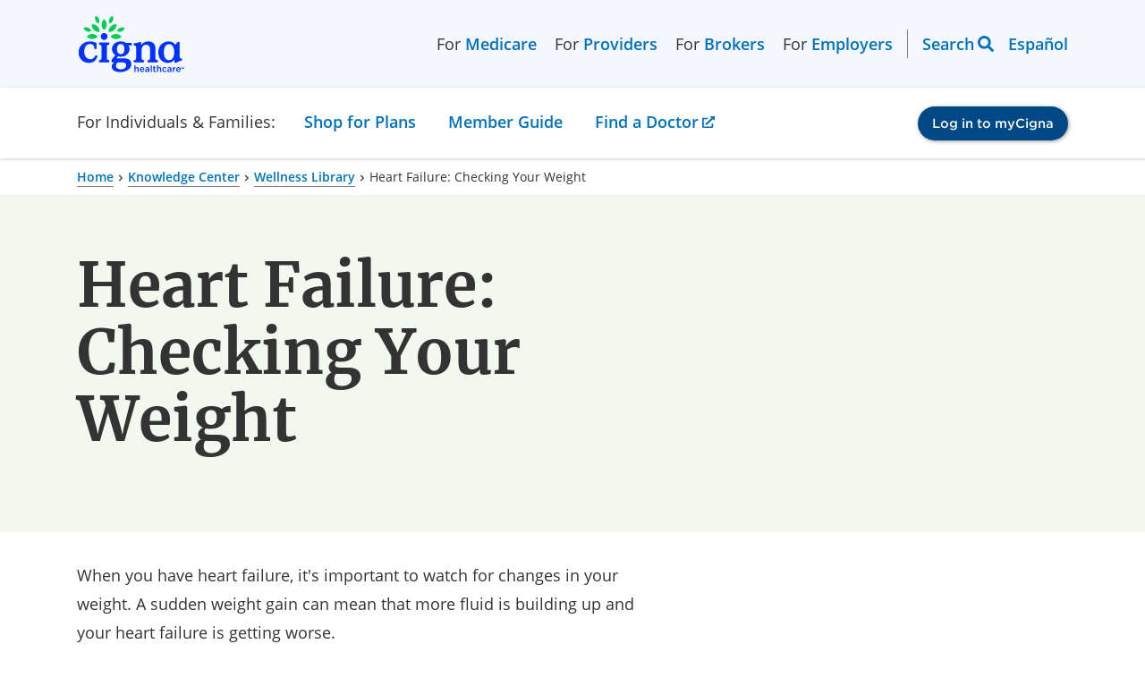

--- FILE ---
content_type: text/html; charset=utf-8
request_url: https://www.cigna.com/knowledge-center/hw/heart-failure-av2018
body_size: 6922
content:
<!DOCTYPE html>
<html lang="en">
  <head>
    <meta charset="UTF-8">
    <meta content="IE=edge" http-equiv="X-UA-Compatible">
    <meta name="viewport" content="width=device-width, initial-scale=1, shrink-to-fit=no">
    <title>Heart Failure: Checking Your Weight | Cigna</title>

    <!--
Healthwise Article
==================
id:        av2018
lang:      en-us
version:   14.7
type:      focus
rank:      2
published: 2025-10-02
generated: 2025-12-23 11:54:42
-->
    <meta name="description" content="Discusses importance of tracking weight for those with heart failure. Covers how to check your weight when you have heart failure.">
    <meta property="og:title" content="Heart Failure: Checking Your Weight | Cigna" />
    <meta property="og:description" content="Discusses importance of tracking weight for those with heart failure. Covers how to check your weight when you have heart failure." />
    <meta name="keywords" content="Checking Your Weight Daily, Checking Your Weight with Heart Failure, CHF Weight Monitoring, Congestive Heart Failure Weight Monitoring, Heart Failure Daily Weights, Heart failure education, Heart failure education (procedure), Heart Failure Weight Monitoring, monitor weight, monitoring weight, Monitoring Your Weight with Heart Failure, surveillance du poids, surveillance du poids (thérapie), weight checking, weight monitoring, Weight monitoring (regime/therapy)">
    <link rel="alternate" hreflang="es-us" href="https://www.cigna.com/es-us/knowledge-center/hw/insuficiencia-cardaca-av2018">
    <link rel="canonical" href="https://www.cigna.com/knowledge-center/hw/heart-failure-av2018" />
    <script>
      if (!window.org) var org = {
        healthwise: {
          'application': {}
        }
      };
      else if (!window.org.healthwise) org["healthwise"] = {
        'application': {}
      };
      org.healthwise.config = {
        root: 'https://assetpool.healthwise.net/14.7/common/desktop/alpine.rhtml.kbnet.awesome/',
        locale: 'en-us',
        version: '14.7',
        isoshg: false
      };
      org.healthwise.document = {};
      org.healthwise.document.id = "av2018";
      org.healthwise.document.section = "av2019";
      org.healthwise.document.healthwise = true;
      org.healthwise.document.title = "Heart Failure: Checking Your Weight";
      org.healthwise.document.family = "kb";
      org.healthwise.document.doctype = "Focus";
      org.healthwise.document.pagetype = "content";
    </script>
    <link href="https://assetpool.healthwise.net/14.7/common/desktop/alpine.rhtml.kbnet.awesome.neutral/inc/style/main.css" rel="stylesheet">
    <link href="https://assetpool.healthwise.net/14.7/common/desktop/alpine.rhtml.kbnet.awesome.neutral/inc/style/main_ie8.css" rel="stylesheet">
    <link href="https://assetpool.healthwise.net/14.7/common/desktop/alpine.rhtml.kbnet.awesome.neutral/inc/style/print.css" rel="stylesheet" media="print">
    <script type="application/ld+json">
      {
        "@context": "https://schema.org",
        "@type": "MedicalWebPage",
        "mainEntityOfPage": "https://www.cigna.com/knowledge-center/",
        "reviewedBy": {
          "@type": "Organization",
          "name": "Cigna"
        }
      }
    </script>
    <script type="application/ld+json">
      {
        "@context": "https://schema.org",
        "@type": "BreadcrumbList",
        "itemListElement": [{
          "@type": "ListItem",
          "position": 1,
          "name": "Home",
          "item": "https://www.cigna.com/"
        }, {
          "@type": "ListItem",
          "position": 2,
          "name": "Knowledge Center",
          "item": "https://www.cigna.com/knowledge-center/"
        }, {
          "@type": "ListItem",
          "position": 3,
          "name": "Wellness Library",
          "item": "https://www.cigna.com/knowledge-center/hw/"
        }, {
          "@type": "ListItem",
          "position": 4,
          "name": "Heart Failure: Checking Your Weight",
          "item": "https://www.cigna.com/knowledge-center/hw/heart-failure-av2018"
        }]
      }
    </script>

    <link rel="dns-prefetch" href="https://assets.adobedtm.com">
<link href="/static/www-cigna-com/bundle/main.ec132af77024.css" rel="stylesheet">
<link href="/static/www-cigna-com/bundle/healthwise.c9164b239692.css" rel="stylesheet">
<script>const pageParts=["cigna"].concat((location.pathname.replace(/^\/es-us/g,"").replace(/^\/|(\/|\.html)$/g,"")||"home").split("/"));window.digitalData={page:{pageInfo:{pageName:pageParts.join(": "),articlename:"",breadCrumbs:"",language:navigator.language||navigator.userLanguage,orientation:window.innerHeight>window.innerWidth?"portrait":"landscape",isCore:!0,status:"redesign-062022",isSPA:!1},category:{primaryCategory:pageParts.slice(0,2).join(": "),secondaryCategory:""}},events:{},actions:{item:"",value:""},error:""}</script>
<script src="https://assets.adobedtm.com/de9a3002c47b/99bf7aec9f9f/launch-448833e8efe0.min.js" async="async"></script>
    <style type="text/css">
      .HwSectionNameTag+h2 {
        display: none;
      }
    </style>
  </head>
  <body>
    <div id="content-wrapper" class="ls-canvas">

      <div data-ssi-id="includes-content"> 
 <cipublic-skiplink target="#cipublic-header" iscipublic="">
  Skip to main navigation
 </cipublic-skiplink> 
 <cipublic-skiplink target="#main" iscipublic="">
  Skip to main content
 </cipublic-skiplink> 
 <cipublic-skiplink target="#cipublic-footer">
  Skip to footer
 </cipublic-skiplink> 
 <cipublic-header has-focus-trap="true"> 
  <cipublic-link slot="header-logo" href="/" target="_self" is-image-link=""> 
   <cipublic-image alt="Cigna logo" src="/static/www-cigna-com/images/cigna-logo.svg" loading="eager" slot="main-content"></cipublic-image> 
  </cipublic-link> 
  <cipublic-link slot="header-logo-mobile" href="/" target="_self" is-image-link=""> 
   <cipublic-image alt="Cigna logo" src="/static/www-cigna-com/images/cigna-logo.svg" loading="eager" slot="main-content"></cipublic-image> 
  </cipublic-link> 
  <cipublic-list unstyled="" background="transparent" layout="horizontal" slot="left-header-link">
   <span class="left-link-wrap">For 
    <cipublic-link href="/medicare/" visited-primary="true">
     Medicare
    </cipublic-link></span>
   <span class="left-link-wrap">For 
    <cipublic-link href="/health-care-providers/" visited-primary="true">
     Providers
    </cipublic-link></span>
   <span class="left-link-wrap">For 
    <cipublic-link href="/brokers/" visited-primary="true">
     Brokers
    </cipublic-link></span>
   <span class="left-link-wrap">For 
    <cipublic-link href="/employers/" visited-primary="true">
     Employers
    </cipublic-link></span>
  </cipublic-list> 
  <cipublic-list unstyled="" background="transparent" layout="horizontal" slot="right-header-link"> 
   <cipublic-header-search></cipublic-header-search> 
   <cipublic-language-toggle hreflang="es">
    <span name="lang">Español</span>
   </cipublic-language-toggle> 
  </cipublic-list>
  <span slot="current-section">For Individuals &amp; Families:</span>
  <cipublic-link slot="mobile-current-section" href="/individuals-families/shop-plans/health-insurance-plans/" visited-primary="true" section-name="individuals-families">
   For Individuals &amp; Families
  </cipublic-link> 
  <cipublic-list unstyled="" background="transparent" layout="horizontal" slot="section-link"> 
   <div class="section-link-menu-holder"> 
    <cipublic-link href="" id="section-link-1" visited-primary="true" focus-trap-hidden="" section-name="shop-plans" isbutton="" arialabeling="Shop for Plans, Turn on forms mode to access submenu">
     Shop for Plans
    </cipublic-link> 
    <div class="dropdown-menu"> 
     <cipublic-content-block id="section-link-1-menu" class="container"> 
      <cipublic-content-block class="dropdown-heading"> 
       <h3 class="desktop-menu-heading">Shop for Plans</h3> 
      </cipublic-content-block> 
      <div class="dropdown-content-items"> 
       <cipublic-list unstyled="" background="transparent"> 
        <h5 slot="heading">Shop for your own coverage</h5> 
        <cipublic-link href="/individuals-families/shop-plans/health-insurance-plans/">
         Medical
        </cipublic-link> 
        <cipublic-link href="/individuals-families/shop-plans/dental-insurance-plans/">
         Dental
        </cipublic-link> 
        <cipublic-link href="/individuals-families/shop-plans/supplemental/">
         Other Supplemental
        </cipublic-link> 
       </cipublic-list> 
       <cipublic-content-block> 
        <cipublic-list unstyled="" background="transparent"> 
         <h5 slot="heading">Plans through your employer</h5> 
         <p>Learn about the medical, dental, pharmacy, behavioral, and voluntary benefits your employer may offer.</p> 
         <cipublic-link href="/individuals-families/shop-plans/plans-through-employer/" type="action">
          Explore coverage through work
         </cipublic-link> 
        </cipublic-list> 
       </cipublic-content-block> 
       <cipublic-list unstyled="" background="transparent"> 
        <h5 slot="heading">Learn</h5> 
        <cipublic-link href="/knowledge-center/how-to-buy-health-insurance">
         How to Buy Health Insurance
        </cipublic-link> 
        <cipublic-link href="/knowledge-center/types-of-dental-insurance">
         Types of Dental Insurance
        </cipublic-link> 
        <cipublic-link href="/knowledge-center/open-enrollment-special-enrollment">
         Open Enrollment vs. Special Enrollment
        </cipublic-link> 
        <cipublic-link href="/knowledge-center/" type="action">
         See all topics
        </cipublic-link> 
       </cipublic-list> 
       <cipublic-list unstyled="" background="transparent"> 
        <h5 slot="heading">Looking for Medicare coverage?</h5> 
        <cipublic-link href="/medicare/">
         Shop for Medicare plans
        </cipublic-link> 
       </cipublic-list> 
      </div> 
     </cipublic-content-block> 
    </div> 
   </div> 
   <div class="section-link-menu-holder"> 
    <cipublic-link href="/individuals-families/member-guide/" id="section-link-2" visited-primary="true" focus-trap-hidden="" section-name="member-guide">
     Member Guide
    </cipublic-link> 
   </div> 
   <div class="section-link-menu-holder"> 
    <cipublic-link href="https://hcpdirectory.cigna.com/web/public/consumer/directory" id="section-link-3" visited-primary="true" focus-trap-hidden="" section-name="find-a-doctor">
     Find a Doctor
    </cipublic-link> 
   </div> 
  </cipublic-list> 
  <cipublic-accordion variant="inline" multiselect="" slot="section-link-mobile"> 
   <cipublic-accordion-item slot="item" variant="inline" showtext="Shop for Plans" hidetext="Shop for Plans" section-name="shop-plans">
    <span slot="heading"></span>
    <cipublic-list background="transparent" slot="content" unstyled=""> 
     <cipublic-link href="/individuals-families/shop-plans/health-insurance-plans/">
      Medical
     </cipublic-link> 
     <cipublic-link href="/individuals-families/shop-plans/dental-insurance-plans">
      Dental
     </cipublic-link> 
     <cipublic-link href="/individuals-families/shop-plans/supplemental">
      Other Supplemental
     </cipublic-link> 
     <cipublic-link href="/individuals-families/shop-plans/plans-through-employer/">
      Explore coverage through work
     </cipublic-link> 
     <cipublic-link href="/knowledge-center/how-to-buy-health-insurance">
      How to Buy Health Insurance
     </cipublic-link> 
     <cipublic-link href="/knowledge-center/types-of-dental-insurance">
      Types of Dental Insurance
     </cipublic-link> 
     <cipublic-link href="/knowledge-center/open-enrollment-special-enrollment">
      Open Enrollment vs. Special Enrollment
     </cipublic-link> 
     <cipublic-link href="/knowledge-center/">
      See all topics 
     </cipublic-link> 
     <cipublic-link href="/medicare/">
      Shop for Medicare plans
     </cipublic-link> 
    </cipublic-list> 
   </cipublic-accordion-item> 
  </cipublic-accordion> 
  <cipublic-link href="/individuals-families/member-guide/" slot="section-link-mobile" visited-primary="true" section-name="member-guide">
   Member Guide
  </cipublic-link> 
  <cipublic-link href="https://hcpdirectory.cigna.com/web/public/consumer/directory" slot="section-link-mobile" visited-primary="true" section-name="find-a-doctor">
   Find a Doctor
  </cipublic-link> 
  <cipublic-button href="https://my.cigna.com/web/public/guest" variant="primary" slot="login-button" size="small" target="_blank">
   Log in to myCigna
  </cipublic-button> 
 </cipublic-header> 
</div>
      <div class="cipublic-container">
        <cipublic-breadcrumb>
          <cipublic-link href="/">Home</cipublic-link>
          <cipublic-link href="/knowledge-center/">Knowledge Center</cipublic-link>
          <cipublic-link href="/knowledge-center/hw/">Wellness Library</cipublic-link>
          <span>Heart Failure: Checking Your Weight</span>
        </cipublic-breadcrumb>
      </div>
      <cipublic-hero variant="text-hero" background="secondary" full-width="" layout="8-4">
        <h1 slot="heading" style="word-break: break-word;">Heart Failure: Checking Your Weight</h1>
      </cipublic-hero>
      <div class="cipublic-container" data-healthwise-content="article">
        <div class="container-7-5 HwContent">
          <section>
            <div class="HwNavigationSection HwSectionSpecialSection" id="sec-av2019"><a name="av2019"> </a>
              <h2 class="HwSectionTitle" data-fingerprint="b4cb0a40" data-fingerprint-exact="e7c3d1bb">Overview</h2>
              <p data-fingerprint="82b13751" data-fingerprint-exact="5cb62e2a">When you have heart failure, it&apos;s important to watch for changes in your weight. A sudden weight gain can mean that more fluid is building up and your heart failure is getting worse.</p>
              <dl>
                <dt data-fingerprint="a9153736" data-fingerprint-exact="00d3ee03">Weigh yourself at the same time each day.</dt>
                <dd data-fingerprint="08a51e1f" data-fingerprint-exact="4cee6bbf">The best time is in the morning after you go to the bathroom but before you eat or drink anything.</dd>
                <dt data-fingerprint="96d1c65c" data-fingerprint-exact="0ea80ed7">Use the same scale every time.</dt>
                <dd data-fingerprint="cf705cb8" data-fingerprint-exact="8d99a817">Keep it on a hard, flat surface.</dd>
                <dt data-fingerprint="74148757" data-fingerprint-exact="08a31052">Wear the same thing every time you weigh yourself.</dt>
                <dd data-fingerprint="26a03b16" data-fingerprint-exact="c64ff17e">Or always wear nothing.</dd>
                <dt data-fingerprint="b7118b1c" data-fingerprint-exact="212fd7f6">Record your weight.</dt>
                <dd data-fingerprint="0dc92beb" data-fingerprint-exact="8410f8ff">Try writing it in a calendar.</dd>
                <dt data-fingerprint="da5a1612" data-fingerprint-exact="52dc0cfe">Share your weight record with your doctor.</dt>
                <dd data-fingerprint="b89b16ae" data-fingerprint-exact="44530aa4">It can help show how you&apos;re doing and what things may trigger a weight gain.</dd>
              </dl>
              <p data-fingerprint="278fd74e" data-fingerprint-exact="97a387d9">Call your doctor if you notice a sudden weight gain, such as 2 to 3 pounds in a day or 5 pounds in a week. Your doctor may suggest a different amount.</p>
            </div>
          </section>
        </div>
        <div class="container-7-5">
          <div class="HwContentInformation">
            <div class="HwLastUpdated">
              <p><span class="HwInfoLabel">Current as of: </span>October 2, 2025</p>
            </div>
            <div class="HwCredits">
              <p><span class="HwInfoLabel">Author: </span><cipublic-link href="https://www.healthwise.org/specialpages/legal/abouthw/en">Ignite Healthwise, LLC Staff</cipublic-link></p>
              <p><cipublic-link href="https://www.healthwise.org/specialpages/legal/abouthw/en">Clinical Review Board</cipublic-link><br />All Ignite Healthwise, LLC education is reviewed by a team that includes physicians, nurses, advanced practitioners, registered dieticians, and other healthcare professionals.</p>
            </div>
          </div>
        </div>
        <div class="container-7-5">
          <div class="HwDisclaimer">
            <p class="micro-text">This information does not replace the advice of a doctor. Ignite Healthwise, LLC, disclaims any warranty or liability for your use of this information. Your use of this information means that you agree to the <cipublic-link href="https://www.healthwise.org/specialpages/legal/terms.aspx">Terms of Use</cipublic-link>. Learn <cipublic-link href="https://www.healthwise.org/specialpages/legal/abouthw/en">how we develop our content</cipublic-link>. </p>
          </div>
        </div>
        <div class="container-7-5">
          <div class="HwCopyright">
            <p class="HwCopyrightLink micro-text">To learn more about Ignite Healthwise, LLC, visit <cipublic-link href="https://www.webmdignite.com/">webmdignite.com</cipublic-link>. </p>
            <p class="micro-text">&#xA9; 2024-2025 Ignite Healthwise, LLC. </p>
          </div>
        </div>
        <cipublic-list background="transparent" layout="vertical" unstyled="" type="unordered" variant="default">
          <h2 slot="heading">Related Links</h2>
          <cipublic-link href="/knowledge-center/hw/heart-failure-aa86936">Heart Failure: Track Your Weight, Food, and Sodium</cipublic-link>
        </cipublic-list>
      </div>
      <cipublic-modal has-focus-trap="true" id="healthwiseModal" hasclosebutton="" size="modal-md" scrollable="">
        <h3 slot="heading"></h3>&lt;cipublic-spinner variant=&quot;large&quot;&gt;&lt;span&gt;Loading…&lt;/span&gt;&lt;/cipublic-spinner&gt;<div slot="footer">
        </div>
      </cipublic-modal>

      <div data-ssi-id="includes-content"> <cipublic-footer id="cipublic-footer"> 
  <h2 slot="heading">Page Footer</h2> 
  <section slot="top"> <cipublic-list background="transparent" layout="vertical" unstyled="" type="unordered"> 
    <h3 slot="heading">I want to...</h3> 
    <cipublic-link variant="primary" target="_blank" href="https://my.cigna.com/web/public/guest" issecure="">
     Get an ID card
    </cipublic-link> 
    <cipublic-link variant="primary" target="_blank" href="https://my.cigna.com/web/public/guest" issecure="">
     File a claim
    </cipublic-link> 
    <cipublic-link variant="primary" target="_blank" href="https://my.cigna.com/web/public/guest" issecure="">
     View my claims and EOBs
    </cipublic-link> 
    <cipublic-link variant="primary" target="_blank" href="https://my.cigna.com/web/public/guest" issecure="">
     Check coverage under my plan
    </cipublic-link> 
    <cipublic-link href="/individuals-families/member-guide/prescription-drug-lists/" variant="primary" target="_self">
     See prescription drug list
    </cipublic-link> 
    <cipublic-link href="https://hcpdirectory.cigna.com/web/public/consumer/directory" variant="primary" target="_blank">
     Find an in-network doctor, dentist, or facility
    </cipublic-link> 
    <cipublic-link href="/individuals-families/member-guide/customer-forms" variant="primary" target="_self">
     Find a form
    </cipublic-link> 
    <cipublic-link href="/individuals-families/member-guide/customer-forms/#form-1095-b" variant="primary" target="_self">
     Find 1095-B tax form information
    </cipublic-link> 
    <cipublic-link href="/glossary" variant="primary" target="_self">
     View the Cigna Glossary
    </cipublic-link> 
    <cipublic-link href="/contact-us/" variant="primary" target="_self">
     Contact Cigna
    </cipublic-link> 
   </cipublic-list> <cipublic-list background="transparent" layout="vertical" unstyled="" type="unordered"> 
    <h3 slot="heading">Audiences</h3> 
    <cipublic-link href="/individuals-families/shop-plans/health-insurance-plans/" variant="primary" target="_self">
     Individuals and Families
    </cipublic-link> 
    <cipublic-link href="/employers/" variant="primary" target="_self">
     Employers
    </cipublic-link> 
    <cipublic-link href="/brokers/" variant="primary" target="_self">
     Brokers 
    </cipublic-link> 
    <cipublic-link href="/health-care-providers/" variant="primary" target="_self">
     Providers
    </cipublic-link> 
   </cipublic-list> <cipublic-list background="transparent" layout="vertical" unstyled="" type="unordered"> 
    <h3 slot="heading">Secure Member Sites</h3> 
    <cipublic-link href="https://my.cigna.com/web/public/guest" variant="primary" target="_blank">
     myCigna member portal
    </cipublic-link> 
    <cipublic-link href="https://cignaforhcp.cigna.com/app/login" variant="primary" target="_blank">
     Health Care Provider portal
    </cipublic-link> 
    <cipublic-link href="https://cignaforemployers.cigna.com/public/app/signin" variant="primary" target="_blank">
     Cigna for Employers
    </cipublic-link> 
    <cipublic-link href="https://cignaforemployers.cigna.com/public/app/signin" variant="primary" target="_blank">
     Client Resource Portal
    </cipublic-link> 
    <cipublic-link href="https://cignaforbrokers.com/web/login" variant="primary" target="_blank">
     Cigna for Brokers
    </cipublic-link> 
   </cipublic-list> <cipublic-list background="transparent" layout="vertical" unstyled="" type="unordered"> 
    <h3 slot="heading">The Cigna Group Information</h3> 
    <cipublic-link href="/about-us/" variant="primary" target="_self">
     About Cigna Healthcare
    </cipublic-link> 
    <cipublic-link href="/about-us/company-profile/" variant="primary" target="_self">
     Company Profile
    </cipublic-link> 
    <cipublic-link href="https://jobs.thecignagroup.com/" variant="primary" target="_blank">
     Careers
    </cipublic-link> 
    <cipublic-link href="https://newsroom.thecignagroup.com/" variant="primary" target="_blank">
     Newsroom
    </cipublic-link> 
    <cipublic-link href="https://investors.cigna.com/" variant="primary" target="_blank">
     Investors
    </cipublic-link> 
    <cipublic-link href="/about-us/supplier-community/" variant="primary" target="_self">
     Suppliers
    </cipublic-link> 
    <cipublic-link href="https://www.thecignagroup.com/" variant="primary" target="_blank">
     The Cigna Group
    </cipublic-link> 
    <cipublic-link href="/employers/who-we-serve/third-party-administrators" variant="primary" target="_self">
     Third Party Administrators
    </cipublic-link> 
    <cipublic-link href="https://www.cignaglobal.com/" variant="primary" target="_self">
     International
    </cipublic-link> 
    <cipublic-link href="https://www.evernorth.com/" variant="primary" target="_self">
     Evernorth
    </cipublic-link> 
   </cipublic-list> 
  </section> 
  <p slot="copyright"> <cipublic-local-date format="©%Y"></cipublic-local-date>&nbsp;Cigna. All rights reserved.</p> 
  <section slot="legal-links"> <cipublic-list background="dark" unstyled=""> 
    <cipublic-link href="/legal/members/" variant="primary" target="_self">
     Privacy
    </cipublic-link> 
    <cipublic-link href="/legal/compliance/" variant="primary" target="_self">
     Legal
    </cipublic-link> 
    <cipublic-link href="/legal/compliance/disclosures" variant="primary" target="_self">
     Product Disclosures
    </cipublic-link> 
   </cipublic-list> <cipublic-list background="dark" unstyled=""> 
    <cipublic-link href="/legal/compliance/cigna-company-names" variant="primary" target="_self">
     Cigna Company Names 
    </cipublic-link> 
    <cipublic-link href="/legal/members/member-rights-and-responsibilities" variant="primary" target="_self">
     Customer Rights
    </cipublic-link> 
    <cipublic-link href="/legal/members/accessibility" variant="primary" target="_self">
     Accessibility 
    </cipublic-link> 
   </cipublic-list> <cipublic-list background="dark" unstyled=""> 
    <cipublic-link href="/legal/compliance/nondiscrimination-notice" variant="primary" target="_self">
     Non-Discrimination Notice
    </cipublic-link> 
    <cipublic-link href="/static/www-cigna-com/docs/multi-language-interpreter-services.pdf" variant="primary" target="_blank">
     Language Assistance [PDF]
    </cipublic-link> 
    <cipublic-link href="/legal/members/report-fraud" variant="primary" target="_self">
     Report Fraud 
    </cipublic-link> 
   </cipublic-list> <cipublic-list background="dark" unstyled=""> 
    <cipublic-link href="/sitemap" variant="primary" target="_self">
     Sitemap 
    </cipublic-link> 
    <cipublic-link href="#ot-cookie-btn" variant="primary" target="_self">
     Cookie Settings
    </cipublic-link> 
   </cipublic-list> 
  </section>
  <button id="ot-sdk-btn" class="ot-sdk-show-settings" style="display:none;">Cookie Update</button>
  <section slot="disclaimer"> <cipublic-group variant="group"> 
    <h3 slot="label">Disclaimer</h3>
    <p>Individual and family medical and dental insurance plans are insured by Cigna Health and Life Insurance Company (CHLIC), Cigna HealthCare of Arizona, Inc., Cigna HealthCare of Illinois, Inc., Cigna HealthCare of Georgia, Inc., Cigna HealthCare of North Carolina, Inc., Cigna HealthCare of South Carolina, Inc., and Cigna HealthCare of Texas, Inc. Group health insurance and health benefit plans are insured or administered by CHLIC, Connecticut General Life Insurance Company (CGLIC), or their affiliates (see <cipublic-link href="/legal/compliance/cigna-company-names" rel="nofollow" tabindex="0">
      a listing of the legal entities
     </cipublic-link> that insure or administer group HMO, dental HMO, and other products or services in your state). Accidental Injury, Critical Illness, and Hospital Care plans or insurance policies are distributed exclusively by or through operating subsidiaries of Cigna Corporation, are administered by Cigna Health and Life Insurance Company, and are insured by either (i) Cigna Health and Life Insurance Company (Bloomfield, CT); (ii) Life Insurance Company of North America (“LINA”) (Philadelphia, PA); or (iii) New York Life Group Insurance Company of NY (“NYLGICNY”) (New York, NY), formerly known as Cigna Life Insurance Company of New York. The Cigna name, logo, and other Cigna marks are owned by Cigna Intellectual Property, Inc. LINA and NYLGICNY are not affiliates of Cigna.</p> 
    <p>All insurance policies and group benefit plans contain exclusions and limitations. For availability, costs and complete details of coverage, contact a licensed agent or Cigna sales representative. This website is not intended for residents of New Mexico.</p> 
    <p><span>
      <cipublic-icon set="system" name="external-link"></cipublic-icon></span> Selecting these links will take you away from Cigna.com to another website, which may be a non-Cigna website. Cigna may not control the content or links of non-Cigna websites. <cipublic-link href="/legal/compliance/disclaimers">
      Details
     </cipublic-link></p> 
    <p>
     <cipublic-meta-tag-replacer metatag="matIdMeta"></cipublic-meta-tag-replacer><cipublic-meta-tag-replacer metatag="lastUpdateMeta"></cipublic-meta-tag-replacer></p>
   </cipublic-group> 
  </section> 
 </cipublic-footer> 
</div>
    </div>

    <script src="/static/www-cigna-com/bundle/runtime.22edc3db7d40.js" defer="defer"></script>
<script src="/static/www-cigna-com/bundle/vendor.e39ffdb6e1f9.js" defer="defer"></script>
<script src="/static/www-cigna-com/bundle/main.021e4c35c728.js" defer="defer"></script>
<script src="/static/www-cigna-com/bundle/healthwise.4862e24dcf47.js" defer="defer"></script>
    <script src="https://assetpool.healthwise.net/14.7/common/desktop/alpine.rhtml.kbnet.awesome.neutral/inc/control/healthwise.js"></script>
    <script src="https://content.healthwise.net/scripts/hw-content-custom_1.0.0.js"></script>
  </body>
</html>

--- FILE ---
content_type: application/javascript
request_url: https://www.cigna.com/static/www-cigna-com/bundle/9988.50d625e3471d.js
body_size: 6131
content:
/*! For license information please see 9988.50d625e3471d.js.LICENSE.txt */
"use strict";(self.webpackChunkwww_cigna_com=self.webpackChunkwww_cigna_com||[]).push([[9988],{9988:function(t,e,i){i.d(e,{J:function(){return CipublicElement}});var n=i(6979),r=i(9294),l=i(3109);const h=t=>{if((0,l.P)(h,t))return t;class Cipublic extends t{emit(t,e){return(0,r.j8)(this,t,e)}}return(0,l.A)(h,Cipublic),Cipublic};class CipublicElement extends(h(n.oi)){}},3109:function(t,e,i){i.d(e,{A:function(){return l},P:function(){return r}});const n=new WeakMap,r=(t,e)=>{const i=n.get(t);let r=e;const l=[];for(;r;)l.push(r),r=Object.getPrototypeOf(r);return!!i&&l.reduce(((t,e)=>t||i.has(e)),!1)},l=(t,e)=>{let i=n.get(t);i||(i=new WeakSet,n.set(t,i)),i.add(e)}},1471:function(t,e,i){i.d(e,{fl:function(){return d},iv:function(){return a},FV:function(){return r}});const n=window,r=n.ShadowRoot&&(void 0===n.ShadyCSS||n.ShadyCSS.nativeShadow)&&"adoptedStyleSheets"in Document.prototype&&"replace"in CSSStyleSheet.prototype,l=Symbol(),h=new WeakMap;class o{constructor(t,e,i){if(this._$cssResult$=!0,i!==l)throw Error("CSSResult is not constructable. Use `unsafeCSS` or `css` instead.");this.cssText=t,this.t=e}get styleSheet(){let t=this.o;const e=this.t;if(r&&void 0===t){const i=void 0!==e&&1===e.length;i&&(t=h.get(e)),void 0===t&&((this.o=t=new CSSStyleSheet).replaceSync(this.cssText),i&&h.set(e,t))}return t}toString(){return this.cssText}}const a=(t,...e)=>{const i=1===t.length?t[0]:e.reduce(((e,i,n)=>e+(t=>{if(!0===t._$cssResult$)return t.cssText;if("number"==typeof t)return t;throw Error("Value passed to 'css' function must be a 'css' function result: "+t+". Use 'unsafeCSS' to pass non-literal values, but take care to ensure page security.")})(i)+t[n+1]),t[0]);return new o(i,t,l)},c=r?t=>t:t=>t instanceof CSSStyleSheet?(t=>{let e="";for(const i of t.cssRules)e+=i.cssText;return(t=>new o("string"==typeof t?t:t+"",void 0,l))(e)})(t):t;var u;const p=window,v=p.trustedTypes,$=v?v.emptyScript:"",_=p.reactiveElementPolyfillSupport,f={toAttribute(t,e){switch(e){case Boolean:t=t?$:null;break;case Object:case Array:t=null==t?t:JSON.stringify(t)}return t},fromAttribute(t,e){let i=t;switch(e){case Boolean:i=null!==t;break;case Number:i=null===t?null:Number(t);break;case Object:case Array:try{i=JSON.parse(t)}catch(n){i=null}}return i}},A=(t,e)=>e!==t&&(e==e||t==t),g={attribute:!0,type:String,converter:f,reflect:!1,hasChanged:A};class d extends HTMLElement{constructor(){super(),this._$Ei=new Map,this.isUpdatePending=!1,this.hasUpdated=!1,this._$El=null,this.u()}static addInitializer(t){var e;this.finalize(),(null!==(e=this.h)&&void 0!==e?e:this.h=[]).push(t)}static get observedAttributes(){this.finalize();const t=[];return this.elementProperties.forEach(((e,i)=>{const n=this._$Ep(i,e);void 0!==n&&(this._$Ev.set(n,i),t.push(n))})),t}static createProperty(t,e=g){if(e.state&&(e.attribute=!1),this.finalize(),this.elementProperties.set(t,e),!e.noAccessor&&!this.prototype.hasOwnProperty(t)){const i="symbol"==typeof t?Symbol():"__"+t,n=this.getPropertyDescriptor(t,i,e);void 0!==n&&Object.defineProperty(this.prototype,t,n)}}static getPropertyDescriptor(t,e,i){return{get(){return this[e]},set(n){const r=this[t];this[e]=n,this.requestUpdate(t,r,i)},configurable:!0,enumerable:!0}}static getPropertyOptions(t){return this.elementProperties.get(t)||g}static finalize(){if(this.hasOwnProperty("finalized"))return!1;this.finalized=!0;const t=Object.getPrototypeOf(this);if(t.finalize(),void 0!==t.h&&(this.h=[...t.h]),this.elementProperties=new Map(t.elementProperties),this._$Ev=new Map,this.hasOwnProperty("properties")){const t=this.properties,e=[...Object.getOwnPropertyNames(t),...Object.getOwnPropertySymbols(t)];for(const i of e)this.createProperty(i,t[i])}return this.elementStyles=this.finalizeStyles(this.styles),!0}static finalizeStyles(t){const e=[];if(Array.isArray(t)){const i=new Set(t.flat(1/0).reverse());for(const t of i)e.unshift(c(t))}else void 0!==t&&e.push(c(t));return e}static _$Ep(t,e){const i=e.attribute;return!1===i?void 0:"string"==typeof i?i:"string"==typeof t?t.toLowerCase():void 0}u(){var t;this._$E_=new Promise((t=>this.enableUpdating=t)),this._$AL=new Map,this._$Eg(),this.requestUpdate(),null===(t=this.constructor.h)||void 0===t||t.forEach((t=>t(this)))}addController(t){var e,i;(null!==(e=this._$ES)&&void 0!==e?e:this._$ES=[]).push(t),void 0!==this.renderRoot&&this.isConnected&&(null===(i=t.hostConnected)||void 0===i||i.call(t))}removeController(t){var e;null===(e=this._$ES)||void 0===e||e.splice(this._$ES.indexOf(t)>>>0,1)}_$Eg(){this.constructor.elementProperties.forEach(((t,e)=>{this.hasOwnProperty(e)&&(this._$Ei.set(e,this[e]),delete this[e])}))}createRenderRoot(){var t;const e=null!==(t=this.shadowRoot)&&void 0!==t?t:this.attachShadow(this.constructor.shadowRootOptions);return((t,e)=>{r?t.adoptedStyleSheets=e.map((t=>t instanceof CSSStyleSheet?t:t.styleSheet)):e.forEach((e=>{const i=document.createElement("style"),r=n.litNonce;void 0!==r&&i.setAttribute("nonce",r),i.textContent=e.cssText,t.appendChild(i)}))})(e,this.constructor.elementStyles),e}connectedCallback(){var t;void 0===this.renderRoot&&(this.renderRoot=this.createRenderRoot()),this.enableUpdating(!0),null===(t=this._$ES)||void 0===t||t.forEach((t=>{var e;return null===(e=t.hostConnected)||void 0===e?void 0:e.call(t)}))}enableUpdating(t){}disconnectedCallback(){var t;null===(t=this._$ES)||void 0===t||t.forEach((t=>{var e;return null===(e=t.hostDisconnected)||void 0===e?void 0:e.call(t)}))}attributeChangedCallback(t,e,i){this._$AK(t,i)}_$EO(t,e,i=g){var n;const r=this.constructor._$Ep(t,i);if(void 0!==r&&!0===i.reflect){const l=(void 0!==(null===(n=i.converter)||void 0===n?void 0:n.toAttribute)?i.converter:f).toAttribute(e,i.type);this._$El=t,null==l?this.removeAttribute(r):this.setAttribute(r,l),this._$El=null}}_$AK(t,e){var i;const n=this.constructor,r=n._$Ev.get(t);if(void 0!==r&&this._$El!==r){const t=n.getPropertyOptions(r),l="function"==typeof t.converter?{fromAttribute:t.converter}:void 0!==(null===(i=t.converter)||void 0===i?void 0:i.fromAttribute)?t.converter:f;this._$El=r,this[r]=l.fromAttribute(e,t.type),this._$El=null}}requestUpdate(t,e,i){let n=!0;void 0!==t&&(((i=i||this.constructor.getPropertyOptions(t)).hasChanged||A)(this[t],e)?(this._$AL.has(t)||this._$AL.set(t,e),!0===i.reflect&&this._$El!==t&&(void 0===this._$EC&&(this._$EC=new Map),this._$EC.set(t,i))):n=!1),!this.isUpdatePending&&n&&(this._$E_=this._$Ej())}async _$Ej(){this.isUpdatePending=!0;try{await this._$E_}catch(e){Promise.reject(e)}const t=this.scheduleUpdate();return null!=t&&await t,!this.isUpdatePending}scheduleUpdate(){return this.performUpdate()}performUpdate(){var t;if(!this.isUpdatePending)return;this.hasUpdated,this._$Ei&&(this._$Ei.forEach(((t,e)=>this[e]=t)),this._$Ei=void 0);let e=!1;const i=this._$AL;try{e=this.shouldUpdate(i),e?(this.willUpdate(i),null===(t=this._$ES)||void 0===t||t.forEach((t=>{var e;return null===(e=t.hostUpdate)||void 0===e?void 0:e.call(t)})),this.update(i)):this._$Ek()}catch(n){throw e=!1,this._$Ek(),n}e&&this._$AE(i)}willUpdate(t){}_$AE(t){var e;null===(e=this._$ES)||void 0===e||e.forEach((t=>{var e;return null===(e=t.hostUpdated)||void 0===e?void 0:e.call(t)})),this.hasUpdated||(this.hasUpdated=!0,this.firstUpdated(t)),this.updated(t)}_$Ek(){this._$AL=new Map,this.isUpdatePending=!1}get updateComplete(){return this.getUpdateComplete()}getUpdateComplete(){return this._$E_}shouldUpdate(t){return!0}update(t){void 0!==this._$EC&&(this._$EC.forEach(((t,e)=>this._$EO(e,this[e],t))),this._$EC=void 0),this._$Ek()}updated(t){}firstUpdated(t){}}d.finalized=!0,d.elementProperties=new Map,d.elementStyles=[],d.shadowRootOptions={mode:"open"},null==_||_({ReactiveElement:d}),(null!==(u=p.reactiveElementVersions)&&void 0!==u?u:p.reactiveElementVersions=[]).push("1.6.1")},7583:function(t,e,i){var n;i.d(e,{Al:function(){return B},Jb:function(){return U},Ld:function(){return O},dy:function(){return P},sY:function(){return W}});const r=window,l=r.trustedTypes,h=l?l.createPolicy("lit-html",{createHTML:t=>t}):void 0,a=`lit$${(Math.random()+"").slice(9)}$`,c="?"+a,u=`<${c}>`,p=document,v=(t="")=>p.createComment(t),$=t=>null===t||"object"!=typeof t&&"function"!=typeof t,_=Array.isArray,f=t=>_(t)||"function"==typeof(null==t?void 0:t[Symbol.iterator]),A=/<(?:(!--|\/[^a-zA-Z])|(\/?[a-zA-Z][^>\s]*)|(\/?$))/g,g=/-->/g,y=/>/g,m=RegExp(">|[ \t\n\f\r](?:([^\\s\"'>=/]+)([ \t\n\f\r]*=[ \t\n\f\r]*(?:[^ \t\n\f\r\"'`<>=]|(\"|')|))|$)","g"),E=/'/g,b=/"/g,w=/^(?:script|style|textarea|title)$/i,x=t=>(e,...i)=>({_$litType$:t,strings:e,values:i}),P=x(1),U=(x(2),Symbol.for("lit-noChange")),O=Symbol.for("lit-nothing"),T=new WeakMap,R=p.createTreeWalker(p,129,null,!1),L=(t,e)=>{const i=t.length-1,n=[];let r,l=2===e?"<svg>":"",c=A;for(let h=0;h<i;h++){const e=t[h];let i,p,v=-1,$=0;for(;$<e.length&&(c.lastIndex=$,p=c.exec(e),null!==p);)$=c.lastIndex,c===A?"!--"===p[1]?c=g:void 0!==p[1]?c=y:void 0!==p[2]?(w.test(p[2])&&(r=RegExp("</"+p[2],"g")),c=m):void 0!==p[3]&&(c=m):c===m?">"===p[0]?(c=null!=r?r:A,v=-1):void 0===p[1]?v=-2:(v=c.lastIndex-p[2].length,i=p[1],c=void 0===p[3]?m:'"'===p[3]?b:E):c===b||c===E?c=m:c===g||c===y?c=A:(c=m,r=void 0);const _=c===m&&t[h+1].startsWith("/>")?" ":"";l+=c===A?e+u:v>=0?(n.push(i),e.slice(0,v)+"$lit$"+e.slice(v)+a+_):e+a+(-2===v?(n.push(void 0),h):_)}const p=l+(t[i]||"<?>")+(2===e?"</svg>":"");if(!Array.isArray(t)||!t.hasOwnProperty("raw"))throw Error("invalid template strings array");return[void 0!==h?h.createHTML(p):p,n]};class C{constructor({strings:t,_$litType$:e},i){let n;this.parts=[];let r=0,h=0;const u=t.length-1,p=this.parts,[$,_]=L(t,e);if(this.el=C.createElement($,i),R.currentNode=this.el.content,2===e){const t=this.el.content,e=t.firstChild;e.remove(),t.append(...e.childNodes)}for(;null!==(n=R.nextNode())&&p.length<u;){if(1===n.nodeType){if(n.hasAttributes()){const t=[];for(const e of n.getAttributeNames())if(e.endsWith("$lit$")||e.startsWith(a)){const i=_[h++];if(t.push(e),void 0!==i){const t=n.getAttribute(i.toLowerCase()+"$lit$").split(a),e=/([.?@])?(.*)/.exec(i);p.push({type:1,index:r,name:e[2],strings:t,ctor:"."===e[1]?M:"?"===e[1]?k:"@"===e[1]?H:S})}else p.push({type:6,index:r})}for(const e of t)n.removeAttribute(e)}if(w.test(n.tagName)){const t=n.textContent.split(a),e=t.length-1;if(e>0){n.textContent=l?l.emptyScript:"";for(let i=0;i<e;i++)n.append(t[i],v()),R.nextNode(),p.push({type:2,index:++r});n.append(t[e],v())}}}else if(8===n.nodeType)if(n.data===c)p.push({type:2,index:r});else{let t=-1;for(;-1!==(t=n.data.indexOf(a,t+1));)p.push({type:7,index:r}),t+=a.length-1}r++}}static createElement(t,e){const i=p.createElement("template");return i.innerHTML=t,i}}function j(t,e,i=t,n){var r,l,h,a;if(e===U)return e;let c=void 0!==n?null===(r=i._$Co)||void 0===r?void 0:r[n]:i._$Cl;const u=$(e)?void 0:e._$litDirective$;return(null==c?void 0:c.constructor)!==u&&(null===(l=null==c?void 0:c._$AO)||void 0===l||l.call(c,!1),void 0===u?c=void 0:(c=new u(t),c._$AT(t,i,n)),void 0!==n?(null!==(h=(a=i)._$Co)&&void 0!==h?h:a._$Co=[])[n]=c:i._$Cl=c),void 0!==c&&(e=j(t,c._$AS(t,e.values),c,n)),e}class V{constructor(t,e){this.u=[],this._$AN=void 0,this._$AD=t,this._$AM=e}get parentNode(){return this._$AM.parentNode}get _$AU(){return this._$AM._$AU}v(t){var e;const{el:{content:i},parts:n}=this._$AD,r=(null!==(e=null==t?void 0:t.creationScope)&&void 0!==e?e:p).importNode(i,!0);R.currentNode=r;let l=R.nextNode(),h=0,a=0,c=n[0];for(;void 0!==c;){if(h===c.index){let e;2===c.type?e=new N(l,l.nextSibling,this,t):1===c.type?e=new c.ctor(l,c.name,c.strings,this,t):6===c.type&&(e=new I(l,this,t)),this.u.push(e),c=n[++a]}h!==(null==c?void 0:c.index)&&(l=R.nextNode(),h++)}return r}p(t){let e=0;for(const i of this.u)void 0!==i&&(void 0!==i.strings?(i._$AI(t,i,e),e+=i.strings.length-2):i._$AI(t[e])),e++}}class N{constructor(t,e,i,n){var r;this.type=2,this._$AH=O,this._$AN=void 0,this._$AA=t,this._$AB=e,this._$AM=i,this.options=n,this._$Cm=null===(r=null==n?void 0:n.isConnected)||void 0===r||r}get _$AU(){var t,e;return null!==(e=null===(t=this._$AM)||void 0===t?void 0:t._$AU)&&void 0!==e?e:this._$Cm}get parentNode(){let t=this._$AA.parentNode;const e=this._$AM;return void 0!==e&&11===t.nodeType&&(t=e.parentNode),t}get startNode(){return this._$AA}get endNode(){return this._$AB}_$AI(t,e=this){t=j(this,t,e),$(t)?t===O||null==t||""===t?(this._$AH!==O&&this._$AR(),this._$AH=O):t!==this._$AH&&t!==U&&this.g(t):void 0!==t._$litType$?this.$(t):void 0!==t.nodeType?this.T(t):f(t)?this.k(t):this.g(t)}O(t,e=this._$AB){return this._$AA.parentNode.insertBefore(t,e)}T(t){this._$AH!==t&&(this._$AR(),this._$AH=this.O(t))}g(t){this._$AH!==O&&$(this._$AH)?this._$AA.nextSibling.data=t:this.T(p.createTextNode(t)),this._$AH=t}$(t){var e;const{values:i,_$litType$:n}=t,r="number"==typeof n?this._$AC(t):(void 0===n.el&&(n.el=C.createElement(n.h,this.options)),n);if((null===(e=this._$AH)||void 0===e?void 0:e._$AD)===r)this._$AH.p(i);else{const t=new V(r,this),e=t.v(this.options);t.p(i),this.T(e),this._$AH=t}}_$AC(t){let e=T.get(t.strings);return void 0===e&&T.set(t.strings,e=new C(t)),e}k(t){_(this._$AH)||(this._$AH=[],this._$AR());const e=this._$AH;let i,n=0;for(const r of t)n===e.length?e.push(i=new N(this.O(v()),this.O(v()),this,this.options)):i=e[n],i._$AI(r),n++;n<e.length&&(this._$AR(i&&i._$AB.nextSibling,n),e.length=n)}_$AR(t=this._$AA.nextSibling,e){var i;for(null===(i=this._$AP)||void 0===i||i.call(this,!1,!0,e);t&&t!==this._$AB;){const e=t.nextSibling;t.remove(),t=e}}setConnected(t){var e;void 0===this._$AM&&(this._$Cm=t,null===(e=this._$AP)||void 0===e||e.call(this,t))}}class S{constructor(t,e,i,n,r){this.type=1,this._$AH=O,this._$AN=void 0,this.element=t,this.name=e,this._$AM=n,this.options=r,i.length>2||""!==i[0]||""!==i[1]?(this._$AH=Array(i.length-1).fill(new String),this.strings=i):this._$AH=O}get tagName(){return this.element.tagName}get _$AU(){return this._$AM._$AU}_$AI(t,e=this,i,n){const r=this.strings;let l=!1;if(void 0===r)t=j(this,t,e,0),l=!$(t)||t!==this._$AH&&t!==U,l&&(this._$AH=t);else{const n=t;let h,a;for(t=r[0],h=0;h<r.length-1;h++)a=j(this,n[i+h],e,h),a===U&&(a=this._$AH[h]),l||(l=!$(a)||a!==this._$AH[h]),a===O?t=O:t!==O&&(t+=(null!=a?a:"")+r[h+1]),this._$AH[h]=a}l&&!n&&this.j(t)}j(t){t===O?this.element.removeAttribute(this.name):this.element.setAttribute(this.name,null!=t?t:"")}}class M extends S{constructor(){super(...arguments),this.type=3}j(t){this.element[this.name]=t===O?void 0:t}}const z=l?l.emptyScript:"";class k extends S{constructor(){super(...arguments),this.type=4}j(t){t&&t!==O?this.element.setAttribute(this.name,z):this.element.removeAttribute(this.name)}}class H extends S{constructor(t,e,i,n,r){super(t,e,i,n,r),this.type=5}_$AI(t,e=this){var i;if((t=null!==(i=j(this,t,e,0))&&void 0!==i?i:O)===U)return;const n=this._$AH,r=t===O&&n!==O||t.capture!==n.capture||t.once!==n.once||t.passive!==n.passive,l=t!==O&&(n===O||r);r&&this.element.removeEventListener(this.name,this,n),l&&this.element.addEventListener(this.name,this,t),this._$AH=t}handleEvent(t){var e,i;"function"==typeof this._$AH?this._$AH.call(null!==(i=null===(e=this.options)||void 0===e?void 0:e.host)&&void 0!==i?i:this.element,t):this._$AH.handleEvent(t)}}class I{constructor(t,e,i){this.element=t,this.type=6,this._$AN=void 0,this._$AM=e,this.options=i}get _$AU(){return this._$AM._$AU}_$AI(t){j(this,t)}}const B={P:"$lit$",A:a,M:c,C:1,L,R:V,D:f,V:j,I:N,H:S,N:k,U:H,B:M,F:I},D=r.litHtmlPolyfillSupport;null==D||D(C,N),(null!==(n=r.litHtmlVersions)&&void 0!==n?n:r.litHtmlVersions=[]).push("2.6.1");const W=(t,e,i)=>{var n,r;const l=null!==(n=null==i?void 0:i.renderBefore)&&void 0!==n?n:e;let h=l._$litPart$;if(void 0===h){const t=null!==(r=null==i?void 0:i.renderBefore)&&void 0!==r?r:null;l._$litPart$=h=new N(e.insertBefore(v(),t),t,void 0,null!=i?i:{})}return h._$AI(t),h}},6979:function(t,e,i){i.d(e,{oi:function(){return s},iv:function(){return l.iv},dy:function(){return h.dy},Ld:function(){return h.Ld}});var n,r,l=i(1471),h=i(7583);class s extends l.fl{constructor(){super(...arguments),this.renderOptions={host:this},this._$Do=void 0}createRenderRoot(){var t,e;const i=super.createRenderRoot();return null!==(t=(e=this.renderOptions).renderBefore)&&void 0!==t||(e.renderBefore=i.firstChild),i}update(t){const e=this.render();this.hasUpdated||(this.renderOptions.isConnected=this.isConnected),super.update(t),this._$Do=(0,h.sY)(e,this.renderRoot,this.renderOptions)}connectedCallback(){var t;super.connectedCallback(),null===(t=this._$Do)||void 0===t||t.setConnected(!0)}disconnectedCallback(){var t;super.disconnectedCallback(),null===(t=this._$Do)||void 0===t||t.setConnected(!1)}render(){return h.Jb}}s.finalized=!0,s._$litElement$=!0,null===(n=globalThis.litElementHydrateSupport)||void 0===n||n.call(globalThis,{LitElement:s});const a=globalThis.litElementPolyfillSupport;null==a||a({LitElement:s});(null!==(r=globalThis.litElementVersions)&&void 0!==r?r:globalThis.litElementVersions=[]).push("3.2.2")}}]);
//# sourceMappingURL=9988.50d625e3471d.js.map

--- FILE ---
content_type: application/javascript
request_url: https://www.cigna.com/static/www-cigna-com/bundle/7541.ce6ce1515cf3.js
body_size: 4402
content:
/*! For license information please see 7541.ce6ce1515cf3.js.LICENSE.txt */
"use strict";(self.webpackChunkwww_cigna_com=self.webpackChunkwww_cigna_com||[]).push([[7541,949,3543,1477,621,8102,9823],{3027:function(e,t,r){r.d(t,{Jh:function(){return c},Q_:function(){return l},YH:function(){return u},ev:function(){return a},gn:function(){return o},mG:function(){return s},pi:function(){return n}});var n=function(){return n=Object.assign||function(e){for(var t,r=1,n=arguments.length;r<n;r++)for(var o in t=arguments[r])Object.prototype.hasOwnProperty.call(t,o)&&(e[o]=t[o]);return e},n.apply(this,arguments)};function o(e,t,r,n){var o,s=arguments.length,c=s<3?t:null===n?n=Object.getOwnPropertyDescriptor(t,r):n;if("object"==typeof Reflect&&"function"==typeof Reflect.decorate)c=Reflect.decorate(e,t,r,n);else for(var a=e.length-1;a>=0;a--)(o=e[a])&&(c=(s<3?o(c):s>3?o(t,r,c):o(t,r))||c);return s>3&&c&&Object.defineProperty(t,r,c),c}function s(e,t,r,n){return new(r||(r=Promise))((function(o,s){function c(e){try{l(n.next(e))}catch(t){s(t)}}function a(e){try{l(n.throw(e))}catch(t){s(t)}}function l(e){var t;e.done?o(e.value):(t=e.value,t instanceof r?t:new r((function(e){e(t)}))).then(c,a)}l((n=n.apply(e,t||[])).next())}))}function c(e,t){var r,n,o,s,c={label:0,sent:function(){if(1&o[0])throw o[1];return o[1]},trys:[],ops:[]};return s={next:a(0),throw:a(1),return:a(2)},"function"==typeof Symbol&&(s[Symbol.iterator]=function(){return this}),s;function a(a){return function(l){return function(a){if(r)throw new TypeError("Generator is already executing.");for(;s&&(s=0,a[0]&&(c=0)),c;)try{if(r=1,n&&(o=2&a[0]?n.return:a[0]?n.throw||((o=n.return)&&o.call(n),0):n.next)&&!(o=o.call(n,a[1])).done)return o;switch(n=0,o&&(a=[2&a[0],o.value]),a[0]){case 0:case 1:o=a;break;case 4:return c.label++,{value:a[1],done:!1};case 5:c.label++,n=a[1],a=[0];continue;case 7:a=c.ops.pop(),c.trys.pop();continue;default:if(!(o=c.trys,(o=o.length>0&&o[o.length-1])||6!==a[0]&&2!==a[0])){c=0;continue}if(3===a[0]&&(!o||a[1]>o[0]&&a[1]<o[3])){c.label=a[1];break}if(6===a[0]&&c.label<o[1]){c.label=o[1],o=a;break}if(o&&c.label<o[2]){c.label=o[2],c.ops.push(a);break}o[2]&&c.ops.pop(),c.trys.pop();continue}a=t.call(e,c)}catch(l){a=[6,l],n=0}finally{r=o=0}if(5&a[0])throw a[1];return{value:a[0]?a[1]:void 0,done:!0}}([a,l])}}}Object.create;function a(e,t,r){if(r||2===arguments.length)for(var n,o=0,s=t.length;o<s;o++)!n&&o in t||(n||(n=Array.prototype.slice.call(t,0,o)),n[o]=t[o]);return e.concat(n||Array.prototype.slice.call(t))}Object.create;function l(e,t,r,n){if("a"===r&&!n)throw new TypeError("Private accessor was defined without a getter");if("function"==typeof t?e!==t||!n:!t.has(e))throw new TypeError("Cannot read private member from an object whose class did not declare it");return"m"===r?n:"a"===r?n.call(e):n?n.value:t.get(e)}function u(e,t,r,n,o){if("m"===n)throw new TypeError("Private method is not writable");if("a"===n&&!o)throw new TypeError("Private accessor was defined without a setter");if("function"==typeof t?e!==t||!o:!t.has(e))throw new TypeError("Cannot write private member to an object whose class did not declare it");return"a"===n?o.call(e,r):o?o.value=r:t.set(e,r),r}},7541:function(e,t,r){r.r(t);var n=r(3027),o=r(6979),s=r(9988),c=r(2409),a=r(9178),l=r(6888),u=r(9487),d=r(7440),h=o.iv`@charset "UTF-8";:host span{-webkit-text-size-adjust:none;-moz-text-size-adjust:none;text-size-adjust:none}:host([class*=inverted]){--cipublic-link-color:var(--cipublic-text-inverted-color);--cipublic-link-border-color:var(--cipublic-border-inverted-color);--cipublic-link-focus-color:var(--cipublic-text-inverted-color);--cipublic-link-hover-color:var(--cipublic-text-inverted-color);--cipublic-link-active-color:var(--cipublic-text-inverted-color);--cipublic-link-visited-color:var(--cipublic-text-inverted-color);--cipublic-link-visited-hover-color:var(--cipublic-text-inverted-color);--cipublic-link-visited-border-color:var(--cipublic-border-inverted-color);background-color:var(--cipublic-background-inverted-color);color:var(--cipublic-text-inverted-color)}:host([class*=inverted]) a:focus{background:0 0;outline:0}:host([class*=inverted]) a:focus-visible{outline:var(--cipublic-color-primary-500) auto 1px}:host{box-sizing:border-box;margin-top:var(--cipublic-size-xl);position:relative}:host *,:host ::after,:host ::before{box-sizing:inherit}:host ::slotted([id]){scroll-margin-top:var(--sticky-scroll-margin)}:host([id]){scroll-margin-top:var(--sticky-scroll-margin)}[hidden]{display:none!important}:host{--image-border-radius:var(--cipublic-border-radius-l);display:block}:host img.resize{border-radius:var(--image-border-radius)}:host .imageShadow{box-shadow:0 0 15px 5px rgba(0,0,0,.3)}:host .placeholder-image{background-color:var(--cipublic-color-gray-300);border-radius:var(--cipublic-border-radius-l);max-height:100%;min-height:100px;width:100%}@media (min-width:992px){:host([responsive]) img[alt='Cigna Group logo']{max-height:60px;max-width:180px}}:host([responsive]) img{height:auto;max-width:100%}`;class Image extends((0,u.T)(s.J)){constructor(){super(...arguments),this.sources=[],this.loading="eager",this.dropShadow=!1,this.responsive=!0,this.showImage=!1,this.imagePosition="initial"}static get styles(){return[h]}updated(e){super.updated(e),(e.has("intersection")||e.has("loading"))&&("eager"===this.loading||"lazy"===this.loading&&this.intersection.isVisible)&&(this.showImage=!0),super.updated(e)}render(){const e={resize:!0,imageShadow:this.dropShadow},t={avif:"image/avif",webp:"image/webp",gif:"image/gif",jpg:"image/jpeg",jpeg:"image/jpeg",png:"image/png",svg:"image/svg+xml",bmp:"image/bmp"},r=(this.sources||[]).reduce(((e,r)=>(Object.keys(r).forEach((n=>{const o=r[n],s=o.split(".").pop()||"",c=t[s];c&&("default"===n.toString()?e.push([null,c,o]):e.push([`(min-width: ${d.eZ[n].toString()}px)`,c,o]))})),e.sort().reverse(),e)),[]);return this.showImage?o.dy`<picture>${r.map((([e,t,r])=>o.dy`<source media="${(0,l.o)(e)}" type="${t}" srcset="${r}">`))} <img class="${(0,a.$)(e)}" src="${this.src}" alt="${(0,l.o)(this.alt)}" loading="${this.loading}" width="${(0,l.o)(this.width)}" height="${(0,l.o)(this.height)}" style="object-position:${this.imagePosition}"></picture>`:o.dy`<div class="placeholder-image" width="${(0,l.o)(this.width)}" height="${(0,l.o)(this.height)}"></div>`}}(0,n.gn)([(0,c.Cb)({reflect:!0})],Image.prototype,"alt",void 0),(0,n.gn)([(0,c.Cb)({reflect:!0})],Image.prototype,"src",void 0),(0,n.gn)([(0,c.Cb)({reflect:!0,type:Array,attribute:"sources"})],Image.prototype,"sources",void 0),(0,n.gn)([(0,c.Cb)({reflect:!0})],Image.prototype,"loading",void 0),(0,n.gn)([(0,c.Cb)({reflect:!0,type:Number})],Image.prototype,"width",void 0),(0,n.gn)([(0,c.Cb)({reflect:!0,type:Number})],Image.prototype,"height",void 0),(0,n.gn)([(0,c.Cb)({type:Boolean,attribute:"dropshadow"})],Image.prototype,"dropShadow",void 0),(0,n.gn)([(0,c.Cb)({type:Boolean,reflect:!0})],Image.prototype,"responsive",void 0),(0,n.gn)([(0,c.SB)()],Image.prototype,"showImage",void 0),(0,n.gn)([(0,c.Cb)()],Image.prototype,"imagePosition",void 0),customElements.define("cipublic-image",Image)},9487:function(e,t,r){r.d(t,{T:function(){return c}});var n=r(3027),o=r(2409),s=r(3109);const c=e=>{if((0,s.P)(c,e))return e;class Mixin extends e{constructor(){super(...arguments),this.thresholds=[0,.25,.5,.75,1],this.rootMargin="0px",this.ratioMinimum=.1,this.removeObserverWhenVisible=!0,this.intersection={isVisible:!1,isIntersecting:!1,ratio:0}}connectedCallback(){super.connectedCallback(),this.intersectionObserver=new IntersectionObserver(this.handleIntersection.bind(this),{root:null,rootMargin:this.rootMargin,threshold:this.thresholds}),this.intersectionObserver.observe(this)}disconnectedCallback(){super.disconnectedCallback(),this.intersectionObserver&&this.intersectionObserver.disconnect()}handleIntersection(e,t){e.forEach((e=>{const t=Number(e.intersectionRatio).toFixed(2)||0;this.intersection={isVisible:Boolean(t>=this.ratioMinimum),isIntersecting:e.isIntersecting,ratio:t},this.intersection.isVisible&&this.removeObserverWhenVisible&&this.intersectionObserver.disconnect()}))}}return(0,n.gn)([(0,o.Cb)({type:Object})],Mixin.prototype,"intersection",void 0),(0,s.A)(c,Mixin),Mixin}},7440:function(e,t,r){r.d(t,{GL:function(){return s},W3:function(){return o},eZ:function(){return n}});const n={xs:0,sm:576,md:768,lg:992,xl:1200,xxl:1400},o=24,s=48},2187:function(e,t,r){r.d(t,{eZ:function(){return n}});const n=({finisher:e,descriptor:t})=>(r,n)=>{var o;if(void 0===n){const n=null!==(o=r.originalKey)&&void 0!==o?o:r.key,s=null!=t?{kind:"method",placement:"prototype",key:n,descriptor:t(r.key)}:{...r,key:n};return null!=e&&(s.finisher=function(t){e(t,n)}),s}{const o=r.constructor;void 0!==t&&Object.defineProperty(r,n,t(n)),null==e||e(o,n)}}},3759:function(e,t,r){r.d(t,{XM:function(){return o},Xe:function(){return i},pX:function(){return n}});const n={ATTRIBUTE:1,CHILD:2,PROPERTY:3,BOOLEAN_ATTRIBUTE:4,EVENT:5,ELEMENT:6},o=e=>(...t)=>({_$litDirective$:e,values:t});class i{constructor(e){}get _$AU(){return this._$AM._$AU}_$AT(e,t,r){this._$Ct=e,this._$AM=t,this._$Ci=r}_$AS(e,t){return this.update(e,t)}update(e,t){return this.render(...t)}}},117:function(e,t,r){r.d(t,{$:function(){return s}});var n=r(7583),o=r(3759);const s=(0,o.XM)(class extends o.Xe{constructor(e){var t;if(super(e),e.type!==o.pX.ATTRIBUTE||"class"!==e.name||(null===(t=e.strings)||void 0===t?void 0:t.length)>2)throw Error("`classMap()` can only be used in the `class` attribute and must be the only part in the attribute.")}render(e){return" "+Object.keys(e).filter((t=>e[t])).join(" ")+" "}update(e,[t]){var r,o;if(void 0===this.nt){this.nt=new Set,void 0!==e.strings&&(this.st=new Set(e.strings.join(" ").split(/\s/).filter((e=>""!==e))));for(const e in t)t[e]&&!(null===(r=this.st)||void 0===r?void 0:r.has(e))&&this.nt.add(e);return this.render(t)}const s=e.element.classList;this.nt.forEach((e=>{e in t||(s.remove(e),this.nt.delete(e))}));for(const n in t){const e=!!t[n];e===this.nt.has(n)||(null===(o=this.st)||void 0===o?void 0:o.has(n))||(e?(s.add(n),this.nt.add(n)):(s.remove(n),this.nt.delete(n)))}return n.Jb}})},2409:function(e,t,r){r.d(t,{Cb:function(){return o},IO:function(){return l},Kt:function(){return u},NH:function(){return h},vZ:function(){return p},SB:function(){return s}});const n=(e,t)=>"method"===t.kind&&t.descriptor&&!("value"in t.descriptor)?{...t,finisher(r){r.createProperty(t.key,e)}}:{kind:"field",key:Symbol(),placement:"own",descriptor:{},originalKey:t.key,initializer(){"function"==typeof t.initializer&&(this[t.key]=t.initializer.call(this))},finisher(r){r.createProperty(t.key,e)}};function o(e){return(t,r)=>{return void 0!==r?(o=e,s=r,void t.constructor.createProperty(s,o)):n(e,t);var o,s}}function s(e){return o({...e,state:!0})}var c,a=r(2187);function l(e,t){return(0,a.eZ)({descriptor:r=>{const n={get(){var t,r;return null!==(r=null===(t=this.renderRoot)||void 0===t?void 0:t.querySelector(e))&&void 0!==r?r:null},enumerable:!0,configurable:!0};if(t){const t="symbol"==typeof r?Symbol():"__"+r;n.get=function(){var r,n;return void 0===this[t]&&(this[t]=null!==(n=null===(r=this.renderRoot)||void 0===r?void 0:r.querySelector(e))&&void 0!==n?n:null),this[t]}}return n}})}function u(e){return(0,a.eZ)({descriptor:t=>({get(){var t,r;return null!==(r=null===(t=this.renderRoot)||void 0===t?void 0:t.querySelectorAll(e))&&void 0!==r?r:[]},enumerable:!0,configurable:!0})})}const d=null!=(null===(c=window.HTMLSlotElement)||void 0===c?void 0:c.prototype.assignedElements)?(e,t)=>e.assignedElements(t):(e,t)=>e.assignedNodes(t).filter((e=>e.nodeType===Node.ELEMENT_NODE));function h(e){const{slot:t,selector:r}=null!=e?e:{};return(0,a.eZ)({descriptor:n=>({get(){var n;const o="slot"+(t?`[name=${t}]`:":not([name])"),s=null===(n=this.renderRoot)||void 0===n?void 0:n.querySelector(o),c=null!=s?d(s,e):[];return r?c.filter((e=>e.matches(r))):c},enumerable:!0,configurable:!0})})}function p(e,t,r){let n,o=e;return"object"==typeof e?(o=e.slot,n=e):n={flatten:t},r?h({slot:o,flatten:t,selector:r}):(0,a.eZ)({descriptor:e=>({get(){var e,t;const r="slot"+(o?`[name=${o}]`:":not([name])"),s=null===(e=this.renderRoot)||void 0===e?void 0:e.querySelector(r);return null!==(t=null==s?void 0:s.assignedNodes(n))&&void 0!==t?t:[]},enumerable:!0,configurable:!0})})}},9178:function(e,t,r){r.d(t,{$:function(){return n.$}});var n=r(117)},6888:function(e,t,r){r.d(t,{o:function(){return o}});var n=r(7583);const o=e=>null!=e?e:n.Ld}}]);
//# sourceMappingURL=7541.ce6ce1515cf3.js.map

--- FILE ---
content_type: application/javascript
request_url: https://www.cigna.com/static/www-cigna-com/bundle/2002.d6e0314b63eb.js
body_size: 4582
content:
/*! For license information please see 2002.d6e0314b63eb.js.LICENSE.txt */
"use strict";(self.webpackChunkwww_cigna_com=self.webpackChunkwww_cigna_com||[]).push([[2002,1943],{1943:function(t,i,o){o.r(i);var e=o(3027),r=o(6979),c=o(9988),n=o(2409),a=o(117),s=o(6888),l=o(9294),u=o(4960),b=o(380),p=o(4518),d=o(6572),h=o(2569),v=(o(8423),r.iv`@charset "UTF-8";:host span{-webkit-text-size-adjust:none;-moz-text-size-adjust:none;text-size-adjust:none}:host([class*=inverted]){--cipublic-link-color:var(--cipublic-text-inverted-color);--cipublic-link-border-color:var(--cipublic-border-inverted-color);--cipublic-link-focus-color:var(--cipublic-text-inverted-color);--cipublic-link-hover-color:var(--cipublic-text-inverted-color);--cipublic-link-active-color:var(--cipublic-text-inverted-color);--cipublic-link-visited-color:var(--cipublic-text-inverted-color);--cipublic-link-visited-hover-color:var(--cipublic-text-inverted-color);--cipublic-link-visited-border-color:var(--cipublic-border-inverted-color);background-color:var(--cipublic-background-inverted-color);color:var(--cipublic-text-inverted-color)}:host([class*=inverted]) a:focus{background:0 0;outline:0}:host([class*=inverted]) a:focus-visible{outline:var(--cipublic-color-primary-500) auto 1px}:host{box-sizing:border-box;margin-top:var(--cipublic-size-xl);position:relative}:host *,:host ::after,:host ::before{box-sizing:inherit}:host ::slotted([id]){scroll-margin-top:var(--sticky-scroll-margin)}:host([id]){scroll-margin-top:var(--sticky-scroll-margin)}[hidden]{display:none!important}:host{--button-box-shadow-focus-active:0px 0px 4px 1px var(--cipublic-color-primary-500);--button-font-size:var(--cipublic-font-size-s);--button-padding-y:var(--cipublic-size-s);--button-padding-x:var(--cipublic-size-m);--tag-button-padding-y:var(--cipublic-font-size-xs);--button-border-radius:1.5rem;--button-focus-shadow:drop-shadow(1px 1px 2px rgb(0 0 0 / 30%));display:inline-block;margin-top:0}:host a,:host button{align-items:stretch;background-color:var(--button-bg);border:0;border-radius:var(--button-border-radius);box-shadow:var(--button-box-shadow);color:var(--button-color);cursor:pointer;display:inline-flex;font-family:var(--cipublic-font-secondary);font-size:var(--button-font-size);font-weight:var(--cipublic-font-weight-medium);justify-content:center;line-height:1;padding:var(--button-padding-y) var(--button-padding-x);position:relative;text-decoration:none;-webkit-user-select:none;-moz-user-select:none;user-select:none;vertical-align:middle}:host ::slotted([slot=prefix]){align-self:center;display:grid;margin-right:var(--cipublic-size-xxs)}:host ::slotted([slot=suffix]){align-self:center;display:grid;margin-left:var(--cipublic-size-xxs)}:host ::slotted(cipublic-icon){pointer-events:none}:host([variant=tag-chicklet]) a,:host([variant=tag-chicklet]) button{border-radius:var(--cipublic-border-radius-m);box-shadow:none;padding:var(--tag-button-padding-y)}:host([variant=tag-chicklet]) a:focus::after,:host([variant=tag-chicklet]) button:focus::after{border-radius:calc(var(--cipublic-size-xs) + var(--cipublic-border-size-m))!important}:host a:hover,:host button:hover{background-color:var(--button-bg-hover);color:var(--button-color-hover)}:host a:focus,:host button:focus{background-color:var(--cipublic-color-primary-900);box-shadow:0 0 0 var(--cipublic-border-size-m) var(--cipublic-color-white) inset;color:var(--button-color-focus);filter:var(--button-focus-shadow);outline:0}:host a:focus::after,:host button:focus::after{border:var(--cipublic-border-size-m) solid var(--cipublic-link-focus-color);border-radius:calc(var(--button-border-radius) + var(--cipublic-border-size-m));content:'';display:block;inset:calc(var(--cipublic-border-size-m) * -1);position:absolute}:host a:active,:host button:active{background-color:var(--button-bg-active);box-shadow:inset 1px 1px 4px .5px var(--button-active-shadow);color:var(--button-color-active);outline:0}:host a:active::after,:host button:active::after{border:0!important;filter:unset!important}:host a.disabled,:host a:disabled,:host button.disabled,:host button:disabled{background-color:var(--button-bg-disabled);color:var(--button-color-disabled);pointer-events:none}`),m=r.iv`:host([variant=primary]){--button-color:var(--cipublic-color-white);--button-active-shadow:var(--cipublic-color-gray-700);--button-box-shadow:var(--cipublic-shadow-low-40);--button-color-hover:var(--cipublic-color-white);--button-color-active:var(--cipublic-color-white);--button-bg:var(--cipublic-color-primary-500);--button-bg-hover:var(--cipublic-color-primary-700);--button-bg-active:var(--cipublic-color-primary-500);--button-color-disabled:var(--cipublic-color-gray-700);--button-bg-disabled:var(--cipublic-color-gray-400);--button-color-focus:var(--cipublic-color-white);--button-bg-focus:var(--cipublic-color-primary-900)}:host([variant=secondary]){--button-color:var(--cipublic-color-primary-500);--button-active-shadow:var(--cipublic-color-gray-600);--button-box-shadow:var(--cipublic-shadow-low-25);--button-color-hover:var(--cipublic-color-primary-500);--button-color-active:var(--cipublic-color-primary-500);--button-color-focus:var(--cipublic-color-white);--button-bg:var(--cipublic-color-primary-100);--button-bg-hover:var(--cipublic-color-primary-200);--button-bg-active:var(--cipublic-color-primary-200);--button-bg-focus:var(--cipublic-color-primary-900);--button-color-disabled:var(--cipublic-color-gray-700);--button-bg-disabled:var(--cipublic-color-gray-400)}:host([iconOnly]){--button-icon-height:38px;--button-icon-width:38px}:host([iconOnly]) a,:host([iconOnly]) button{align-items:center;border-radius:var(--cipublic-border-radius-circle);min-height:var(--button-icon-height);min-width:var(--button-icon-width);padding:var(--cipublic-size-xs)}:host([variant=tag-chicklet]){--button-active-shadow:var(--cipublic-color-gray-600);--button-color:var(--cipublic-color-primary-500);--button-color-hover:var(--cipublic-color-white);--button-color-active:var(--cipublic-color-primary-500);--button-color-focus:var(--cipublic-color-white);--button-bg:var(--cipublic-color-gray-100);--button-bg-hover:var(--cipublic-color-primary-500);--button-bg-active:var(--cipublic-color-gray-100);--button-bg-focus:var(--cipublic-color-primary-900);--button-color-disabled:var(--cipublic-color-gray-900);--button-bg-disabled:var(--cipublic-color-gray-400);--button-focus-shadow:none}:host([variant=skiplink]){--button-color:var(--cipublic-color-white);--button-box-shadow:var(--cipublic-shadow-low-40);--button-color-hover:var(--cipublic-color-white);--button-color-active:var(--cipublic-color-white);--button-color-focus:var(--cipublic-color-white);--button-bg:var(--cipublic-color-primary-700);--button-bg-hover:var(--cipublic-color-primary-900);--button-bg-active:var(--cipublic-color-primary-900)}:host([size=small]){--button-font-size:var(--cipublic-font-size-xs);--button-min-width:var(--cipublic-size-xxxl);--button-padding-y:0.75rem;--button-padding-x:var(--cipublic-size-s)}:host([type=submit]){margin-top:var(--cipublic-size-s)}`;class Button extends c.J{static get styles(){return[v,m]}set rel(t){const i=this._rel;this._rel=t,this.requestUpdate("rel",i)}get rel(){var t;const i=(null===(t=this._rel)||void 0===t?void 0:t.split(" "))||[];return"_blank"===this.target&&(i.some((t=>["noreferrer","noopener"].includes(t)))||i.push("noopener")),i.join(" ")}constructor(){super(),this.disabled=!1,this.iconOnly=!1,this.isModalToggle=!1,this._name="button",this.size="default",this.type="button",this.variant="primary",this.emitConnectedCallback=!1,new b.A(this,p.d,(t=>this.campaignsObj=t),!0),new b.A(this,h.k,(t=>{this.endpoint=t.endpoints.dentalCampaign}))}connectedCallback(){super.connectedCallback(),this.emitConnectedCallback&&(0,l.j8)(this,"connected-callback")}willUpdate(t){if(super.willUpdate(t),t.has("campaignsObj")&&this.campaignsObj&&this.href){const t=(0,d.Q)(this.href||"",this.campaignsObj,this.endpoint);this.href=t.length?t:this.href}}emitEvent(t){this.isModalToggle?(0,l.Zz)(this,t):(0,l.j8)(this,`${this._name}.click`,{detail:{modalToggle:this.isModalToggle,modalTarget:this.modalTarget,event:t}})}render(){const{download:t,href:i,rel:o,target:e,type:c,disabled:n}=this;return i?r.dy`<a download="${(0,s.o)(t)}" href="${i}" rel="${(0,s.o)(o)}" target="${(0,s.o)(e)}" class="${(0,a.$)({disabled:n})}" aria-label="${(0,s.o)(this.ariaLabeling)}"><slot name="prefix"></slot><slot></slot><slot name="suffix"></slot></a>`:r.dy`<button ?disabled="${n}" type="${(0,s.o)(c)}" aria-label="${(0,s.o)(this.ariaLabeling)}" @click="${t=>{this.emitEvent(t),"submit"===this.type&&(0,u.R2)(this.closest("cipublic-form"))}}"><slot name="prefix"></slot><slot></slot><slot name="suffix"></slot></button>`}}(0,e.gn)([(0,n.Cb)({type:Boolean,reflect:!0})],Button.prototype,"disabled",void 0),(0,e.gn)([(0,n.Cb)({reflect:!0})],Button.prototype,"download",void 0),(0,e.gn)([(0,n.Cb)({reflect:!0})],Button.prototype,"href",void 0),(0,e.gn)([(0,n.Cb)({type:Boolean,reflect:!0})],Button.prototype,"iconOnly",void 0),(0,e.gn)([(0,n.Cb)({type:Boolean,reflect:!0})],Button.prototype,"isModalToggle",void 0),(0,e.gn)([(0,n.Cb)({attribute:"data-modal-target"})],Button.prototype,"modalTarget",void 0),(0,e.gn)([(0,n.Cb)({reflect:!0})],Button.prototype,"rel",null),(0,e.gn)([(0,n.Cb)({reflect:!0})],Button.prototype,"size",void 0),(0,e.gn)([(0,n.Cb)({reflect:!0})],Button.prototype,"target",void 0),(0,e.gn)([(0,n.Cb)()],Button.prototype,"type",void 0),(0,e.gn)([(0,n.Cb)({reflect:!0})],Button.prototype,"variant",void 0),(0,e.gn)([(0,n.Cb)({reflect:!0,attribute:"arialabeling"})],Button.prototype,"ariaLabeling",void 0),(0,e.gn)([(0,n.SB)()],Button.prototype,"campaignsObj",void 0),(0,e.gn)([(0,n.SB)()],Button.prototype,"endpoint",void 0),(0,e.gn)([(0,n.Cb)({reflect:!0,type:Boolean})],Button.prototype,"emitConnectedCallback",void 0),customElements.define("cipublic-button",Button)},6572:function(t,i,o){o.d(i,{Q:function(){return c}});var e=o(1805),r=o(1);const c=(t,i,o)=>{const c=["421903","421904","OSYIFP","421905","421906"],n=i["campaignMedium-cipublic"],a=i["campaignSource-cipublic"],s=i["campaignPhone-cipublic"],l=i["campaignPID-cipublic"],u=i["campaignEID-cipublic"],b=e.Z.get("campaign-cid-cipublic"),p=i["csbSuppCampaign-cipublic"],d=e.Z.get("campaign-sid-cipublic"),h=e.Z.get("campaign-div-cipublic"),v=e.Z.get("campaign-afid-cipublic"),m=i["ifpDenCampaign-cipublic"],g=i["ifpMedCampaign-cipublic"],f=e.Z.get("campaignZipCode-cipublic"),y=l&&!c.includes(l)?`&PID=${l}`:"",$=u&&!c.includes(u)?`&EID=${u}`:"",k=h&&!c.includes(h)?`&div=${h}`:"",w=v&&!c.includes(v)?`&afid=${v}`:"",x=d&&!c.includes(d)?`&sid=${d}`:"",C=f&&f.length?`&zip_code=${f}`:"";let _="";const z={quoteSupplemental:{linkToFind:["cignasupplemental.expressenroll.com"],linkParams:`cid=${b||"s037"}&campaign_id=${p}`,linkReplace:"https://cignasupplemental.expressenroll.com/"},quoteDental:{linkToFind:["cignadental.com/equotes/startInterview.action"],linkParams:`link_case=quote&campaign_ID=IFP_SAD&utm_campaign=${m}${y}`,linkReplace:`${o}`},quoteMedical:{linkToFind:["cignaindividual.com/public-ede"],linkParams:`utm_source=${a}&utm_medium=${n}&utm_campaign=${g}&campaign_ID=${g}&call=${(0,r.u)(s,".")}&_agent_id=cigna${y}${$}${C}`,linkReplace:"https://cignaindividual.com/public-ede/"},quoteMedHealthSherpa:{linkToFind:["cigna.healthsherpa.com"],linkParams:`utm_source=${a}&utm_medium=${n}&utm_campaign=${g}&campaign_ID=${g}&call=${(0,r.u)(s,".")}&_agent_id=cigna${y}${$}${C}`,linkReplace:"https://cigna.healthsherpa.com/"},quoteMedShopCigna:{linkToFind:["shopcigna.com"],linkParams:`utm_source=${a}&utm_medium=${n}&utm_campaign=${g}&campaign_ID=${g}&call=${(0,r.u)(s,".")}&_agent_id=cigna${y}${$}${C}`,linkReplace:"https://shopcigna.com/"},quoteMedShopifpCigna:{linkToFind:["shopIFP.cigna.com","shopifp.cigna.com"],linkParams:`utm_source=${a}&utm_medium=${n}&utm_campaign=${g}&campaign_ID=${g}&call=${(0,r.u)(s,".")}&_agent_id=cigna${y}${$}${C}`,linkReplace:"https://shopifp.cigna.com/"},quoteMedicare:{linkToFind:["cignasupplemental.com/equotes/startInterview.action"],linkParams:`cid=${b||"s037"}&campaign_ID=${p}&call=${(0,r.u)(s,".")}&utm_source=${a}&utm_medium=${n}&utm_campaign=${p}${x}${w}${k}${y}${C}`,linkReplace:"https://cignasupplemental.com/equotes/startInterview.action"}};return Object.keys(z).forEach((i=>{z[i].linkToFind.some((i=>t.includes(i)))&&(_=`${z[i].linkReplace}?${z[i].linkParams}`)})),_}},380:function(t,i,o){o.d(i,{A:function(){return ContextConsumer}});var e=o(2342);class ContextConsumer{constructor(t,i,o,e=!1){this.host=t,this.context=i,this.callback=o,this.subscribe=e,this.provided=!1,this.value=void 0,this.host.addController(this)}hostConnected(){this.dispatchRequest()}hostDisconnected(){this.unsubscribe&&(this.unsubscribe(),this.unsubscribe=void 0)}dispatchRequest(){this.host.dispatchEvent(new e.y(this.context,((t,i)=>{this.unsubscribe&&(this.unsubscribe!==i&&(this.provided=!1,this.unsubscribe()),this.subscribe||this.unsubscribe()),this.value=t,this.host.requestUpdate(),this.provided&&!this.subscribe||(this.provided=!0,this.callback&&this.callback(t,i)),this.unsubscribe=i}),this.subscribe))}}},4960:function(t,i,o){o.d(i,{Dp:function(){return r},P7:function(){return c},R2:function(){return n}});o(8112);var e=o(7094);const r=t=>{const i={};for(const[o,e]of t.entries())i[o]=e;return i},c=t=>{const i=new FormData(t),o=new CustomEvent("formdata",{bubbles:!0,cancelable:!1,composed:!1});return o.formData=i,t.dispatchEvent(o),i},n=async t=>{var i;await(null==t?void 0:t.shadowRoot),t.querySelectorAll("*").forEach((t=>{(t.tagName.includes("-INPUT")||t.tagName.includes("-TEXTAREA")||t.tagName.includes("-DATE-PICKER"))&&t.setAttribute("value",(0,e.Nw)(t.value))})),null===(i=t._form)||void 0===i||i.requestSubmit()}},1:function(t,i,o){o.d(i,{u:function(){return e}});const e=(t,i="-",o=!1)=>{const e=(t=t.replace(/\D/g,"")).match(/^(?:\d{0,1})(\d{3})(\d{3})(\d{4})$/);return o?`1 (${e.slice(1,2)}) ${[...e.slice(2)].join(i)}`:e&&["1",...e.slice(1)].join(i)}},8112:function(t,i,o){!function(t){function i(t,i,o){throw new t(`Failed to execute 'requestSubmit' on 'HTMLFormElement': ${i}. ${o}`)}"function"!=typeof t.requestSubmit&&(t.requestSubmit=function(t){t?(!function(t,o){t instanceof HTMLElement||i(TypeError,"parameter 1 is not of type 'HTMLElement'","WrongElementError"),"submit"==t.type||i(TypeError,"The specified element is not a submit button","WrongTypeError"),t.form==o||i(Error,"The specified element is not owned by this form element","NotFoundError")}(t,this),t.click()):((t=document.createElement("input")).type="submit",t.hidden=!0,this.appendChild(t),t.click(),this.removeChild(t))})}(HTMLFormElement.prototype)},7094:function(t,i,o){o.d(i,{Nw:function(){return e},P3:function(){return c},hr:function(){return r}});const e=t=>t.replace(/(<([^>]+)>)|(alert\(")|("\))/gi,""),r=t=>t.replace(/[.*+?^${}()|[\]\\]/g,"\\$&"),c={regex:/(\b)(on\S+)(\s*)=|javascript|(<\s*)(\/*)script/gi,chars:/(<\s*)|(>\s*)|(\$\s*)|(\/\s*)|(\(\s*)|(\)\s*)|(:\s*)|(%\s*)|(@\s*)|(\*\s*)|(\^\s*)|(\{\s*)|(}\s*)/gi,is(t){return this.regex.test(decodeURIComponent(encodeURIComponent(t)))},hasChars(t){return this.chars.test(decodeURIComponent(encodeURIComponent(t)))},sanitize:t=>decodeURIComponent(encodeURIComponent(t)).replace(/(\b)(on\S+)(\s*)=|javascript|(<\s*)(\/*)script|(<\s*)|(>\s*)|(\$\s*)|(\/\s*)|(\(\s*)|(\)\s*)|(:\s*)|(%\s*)|(@\s*)|(\*\s*)|(\^\s*)|(\{\s*)|(}\s*)/gi,"")}},117:function(t,i,o){o.d(i,{$:function(){return c}});var e=o(7583),r=o(3759);const c=(0,r.XM)(class extends r.Xe{constructor(t){var i;if(super(t),t.type!==r.pX.ATTRIBUTE||"class"!==t.name||(null===(i=t.strings)||void 0===i?void 0:i.length)>2)throw Error("`classMap()` can only be used in the `class` attribute and must be the only part in the attribute.")}render(t){return" "+Object.keys(t).filter((i=>t[i])).join(" ")+" "}update(t,[i]){var o,r;if(void 0===this.nt){this.nt=new Set,void 0!==t.strings&&(this.st=new Set(t.strings.join(" ").split(/\s/).filter((t=>""!==t))));for(const t in i)i[t]&&!(null===(o=this.st)||void 0===o?void 0:o.has(t))&&this.nt.add(t);return this.render(i)}const c=t.element.classList;this.nt.forEach((t=>{t in i||(c.remove(t),this.nt.delete(t))}));for(const e in i){const t=!!i[e];t===this.nt.has(e)||(null===(r=this.st)||void 0===r?void 0:r.has(e))||(t?(c.add(e),this.nt.add(e)):(c.remove(e),this.nt.delete(e)))}return e.Jb}})},6888:function(t,i,o){o.d(i,{o:function(){return r}});var e=o(7583);const r=t=>null!=t?t:e.Ld}}]);
//# sourceMappingURL=2002.d6e0314b63eb.js.map

--- FILE ---
content_type: application/javascript
request_url: https://www.cigna.com/static/www-cigna-com/bundle/main.021e4c35c728.js
body_size: 8216
content:
/*! For license information please see main.021e4c35c728.js.LICENSE.txt */
(self.webpackChunkwww_cigna_com=self.webpackChunkwww_cigna_com||[]).push([[179],{5239:function(e,t,i){"use strict";class ContextProviderEvent extends Event{constructor(e){super("context-provider",{bubbles:!0,composed:!0}),this.context=e}}class value_notifier_ValueNotifier{get value(){return this._value}set value(e){this.setValue(e)}setValue(e,t=!1){let i=!1;Object.is(e,this._value)||(i=!0),this._value=e,(i||t)&&this.updateObservers()}constructor(e){this.callbacks=new Map,this.updateObservers=()=>{for(const[e,t]of this.callbacks)e(this._value,t)},void 0!==e&&(this.value=e)}addCallback(e,t){t&&(this.callbacks.has(e)||this.callbacks.set(e,(()=>{this.callbacks.delete(e)}))),e(this.value)}clearCallbacks(){this.callbacks.clear()}}class generic_provider_ContextProvider extends value_notifier_ValueNotifier{constructor(e,t,i){super(i),this.root=e,this.context=t,this.onContextRequest=e=>{e.context===this.context&&(e.stopPropagation(),this.addCallback(e.callback,e.subscribe))},this.attachListeners(),this.root.dispatchEvent(new ContextProviderEvent(t))}attachListeners(){this.root.addEventListener("context-request",this.onContextRequest)}removeListeners(){this.root.removeEventListener("context-request",this.onContextRequest)}}var n=i(2342);var o=i(3208),a=i(6519),c=i(1805);const{hostname:s,pathname:r,search:l}=location,u=document.cookie,d={};u.split(/\s*;\s*/).forEach((e=>{e=e.split(/\s*=\s*/);const t=decodeURIComponent(e[0]),i=decodeURIComponent(e.splice(1).join("="));d[t]=i}));const p=(e=!1,t,i=!1)=>b()?r.match(/(medicare)/gm)||s.includes("plans.cigna.com")?e?"medSuppPhone-cipublic":i?"med-supp":"medSuppCampaign-cipublic":r.match(/(supplemental|csb)/gm)?e?"csbSuppPhone-cipublic":i?"csb-medical":"csbSuppCampaign-cipublic":r.match(/(dental)/gm)?e?"ifpDenPhone-cipublic":i?"ifp-dental":"ifpDenCampaign-cipublic":e?"ifpMedPhone-cipublic":i?"ifp-medical":"ifpMedCampaign-cipublic":i?"medSupp"===t.file?"med-supp":"csbSupp"===t.file?"csb-medical":"ifpDen"===t.file?"ifp-dental":"ifp-medical":e?`${t.file}Phone-cipublic`:`${t.file}Campaign-cipublic`,h=(e,t=!1,i)=>{const n=i=>t?c.Z.get(i):e[i],o=p(!0,i),a=n(o)&&"0"!==n(o)?n(o):"";return e["campaignPhone-cipublic"]=a,!t&&a.length||c.Z.set("campaignPhone-cipublic",a,{domain:"cigna.com"}),e},m=["dev.cigna","qa.cigna","rel2.cigna","www.cigna","plans.cigna"],b=()=>m.some((e=>s.includes(e))),g=(e=!1,t)=>{const i=p(!1,t),n=p(!0,t);return e?!e:!(l.length>0&&"?campaign_ID=CSBORG"!==l&&l.includes("campaign")||(["accident-expense-insurance","cancer-insurance","heart-stroke-insurance","whole-life-insurance","cancer-treatment-insurance","hospital-indemnity-insurance"].find((e=>r.includes(e)))||"").length)&&(o=i,a=n,(Object.prototype.hasOwnProperty.call(d,o)&&d[o].length)>0&&Object.prototype.hasOwnProperty.call(d,a)&&"undefined"!==d[a]);var o,a};const f="visitor";var v=i(5186);var P=i(2542);const w="https://p-gsg.digitaledge.cigna.com",y="/static/www-cigna-com",k="https://my.cigna.com",C={logLevel:"error",i18n:{backend:{loadPath:(e,t)=>"en-us"===e?`${y}/json/{{- ns}}.json`:`${y}/{{lng}}/json/{{- ns}}.json`},detection:{order:["htmlTag"]}},paths:{json:`${y}/json/`},endpoints:{myCignaLogin:"https://my.cigna.com/pkmslogin.form",dentalCampaign:"https://cignadental.com/equotes/startInterview.action",igse:"https://plans.cigna.com"},flags:{enableEloquaTestEmails:!1,enableLegacyLogin:!1},myCigna:{mycignaSpaDNS:"https://my.cigna.com",redirectUri:"https://www.cigna.com/web/public/guest/callback",clientId:"tHVhC9z0tpbg5hhJxCDE",issuer:"https://p.login.my.cigna.com/oauth2/default",guest:`${k}/web/public/guest`,consumer:`${k}/web/public/guest/federate`,forgotID:`${k}/web/public/consumer/forgotid`,forgotPassword:`${k}/web/public/consumer/forgotpassword`,userInfo:"https://p-digital.digitaledge.cigna.com/v1/profile",cookieDomain:".cigna.com"},api:{gateways:{campaigns:`${w}/webservices/common/v1/campaigns`,claimForm:`${w}/webservices/www-cigna-com/v1/claims-form-submission`,relatedLinks:`${w}/webservices/common/v1/related-links`,search:{uri:`${w}/digital/cigna/search`,indexes:["index-public-cigna-prod","index-public-cignahealthwise-prod"]},medicarePlanFinder:`${w}/igse/connecturedrx2`,medicareConnectUsForm:"https://apigateway0.cigna.com/v2/sforcethublead/lead/"}}},x=[["ciapp-personalization-wrapper",()=>Promise.all([i.e(9988),i.e(4669),i.e(6817)]).then(i.bind(i,5215))],["ciapp-related-links",()=>Promise.all([i.e(9988),i.e(4669),i.e(8423),i.e(9392),i.e(536)]).then(i.bind(i,536))],["ciapp-recently-viewed",()=>Promise.all([i.e(9988),i.e(4669),i.e(8423),i.e(9392),i.e(9882)]).then(i.bind(i,9882))],["ciapp-contactus",()=>Promise.all([i.e(9988),i.e(4669),i.e(8423),i.e(9392),i.e(6067),i.e(6802),i.e(3964)]).then(i.bind(i,2461))],["ciapp-claim-form",()=>Promise.all([i.e(9988),i.e(4669),i.e(8423),i.e(9392),i.e(1201),i.e(3657),i.e(6067),i.e(6757),i.e(8090),i.e(3045),i.e(9955),i.e(6802),i.e(8592),i.e(788)]).then(i.bind(i,788))],["ciapp-oral-health-quiz",()=>Promise.all([i.e(9988),i.e(4669),i.e(8423),i.e(1201),i.e(3657),i.e(6067),i.e(3045),i.e(8592),i.e(1522)]).then(i.bind(i,5886))],["ciapp-glossary",()=>Promise.all([i.e(9988),i.e(4669),i.e(8423),i.e(1201),i.e(3657),i.e(6067),i.e(58),i.e(3045),i.e(8857)]).then(i.bind(i,6797))],["ciapp-search",()=>Promise.all([i.e(9988),i.e(4669),i.e(8423),i.e(9392),i.e(1201),i.e(3657),i.e(6067),i.e(58),i.e(8592),i.e(8295)]).then(i.bind(i,8295))],["ciapp-shopping-wizard",()=>Promise.all([i.e(9988),i.e(4669),i.e(8423),i.e(9392),i.e(1201),i.e(3657),i.e(6067),i.e(8090),i.e(58),i.e(3045),i.e(5215),i.e(8592),i.e(4628)]).then(i.bind(i,4628))],["ciapp-machine-readable-files",()=>Promise.all([i.e(9988),i.e(4669),i.e(6067),i.e(2620)]).then(i.bind(i,2620))],["ciapp-generic-dropdown-link",()=>Promise.all([i.e(9988),i.e(8592),i.e(1970)]).then(i.bind(i,1970))],["ciapp-ifp-picker",()=>Promise.all([i.e(9988),i.e(4669),i.e(8423),i.e(9392),i.e(6067),i.e(8090),i.e(8592),i.e(5456)]).then(i.bind(i,5456))],["ciapp-ifp-county-picker",()=>Promise.all([i.e(9988),i.e(4669),i.e(8423),i.e(9392),i.e(6067),i.e(8090),i.e(8592),i.e(5456)]).then(i.bind(i,5456))],["ciapp-ifp-plans",()=>Promise.all([i.e(9988),i.e(4669),i.e(8423),i.e(9392),i.e(6067),i.e(8090),i.e(8592),i.e(5456)]).then(i.bind(i,5456))],["ciapp-ifp-archive",()=>Promise.all([i.e(9988),i.e(4669),i.e(8423),i.e(9392),i.e(6067),i.e(6757),i.e(933)]).then(i.bind(i,933))],["ciapp-medicare-lookup-tool",()=>Promise.all([i.e(9988),i.e(4669),i.e(8423),i.e(9392),i.e(6067),i.e(58),i.e(1085)]).then(i.bind(i,4049))],["ciapp-understanding-medicare-chart",()=>Promise.all([i.e(9988),i.e(4669),i.e(8423),i.e(1691),i.e(4741)]).then(i.bind(i,3091))],["ciapp-understanding-medicare-card",()=>Promise.all([i.e(9988),i.e(4669),i.e(8423),i.e(1691),i.e(4741)]).then(i.bind(i,3091))],["ciapp-ifp-shop-for-plans-banner",()=>Promise.all([i.e(9988),i.e(4669),i.e(8423),i.e(9392),i.e(1201),i.e(3657),i.e(6067),i.e(8090),i.e(58),i.e(5215),i.e(7447)]).then(i.bind(i,1796))],["ciapp-login-banner",()=>{var e;return(null===(e=C.flags)||void 0===e?void 0:e.enableLegacyLogin)?Promise.all([i.e(9988),i.e(4669),i.e(8423),i.e(9392),i.e(1201),i.e(3657),i.e(3992),i.e(6021)]).then(i.bind(i,6021)):Promise.all([i.e(9988),i.e(4669),i.e(8423),i.e(9392),i.e(1201),i.e(3657),i.e(3992),i.e(6435)]).then(i.bind(i,6435))}],["ciapp-medical-banner",()=>Promise.all([i.e(9988),i.e(4669),i.e(8423),i.e(1201),i.e(3657),i.e(6757),i.e(2999),i.e(8592),i.e(8839)]).then(i.bind(i,8317))],["ciapp-medicare-plan-finder",()=>Promise.all([i.e(9988),i.e(4669),i.e(8423),i.e(9392),i.e(1201),i.e(3657),i.e(6067),i.e(8090),i.e(58),i.e(5215),i.e(8811)]).then(i.bind(i,9944))],["ciapp-medicare-connectus-form",()=>Promise.all([i.e(9988),i.e(4669),i.e(8423),i.e(1201),i.e(3657),i.e(6067),i.e(8090),i.e(9566),i.e(8592),i.e(8031)]).then(i.bind(i,5232))],["ciapp-medicare-ntm-campaign-modal",()=>Promise.all([i.e(9988),i.e(4669),i.e(8423),i.e(9392),i.e(6067),i.e(8090),i.e(119)]).then(i.bind(i,119))],["ciapp-tag-page",()=>Promise.all([i.e(9988),i.e(4669),i.e(8423),i.e(9392),i.e(536),i.e(8592),i.e(9459)]).then(i.bind(i,4600))],["ciapp-pdl-viewer-alert",()=>Promise.all([i.e(9988),i.e(4669),i.e(8423),i.e(9392),i.e(6067),i.e(9626)]).then(i.bind(i,9626))]];var E=i(8801),L=i(2457),T=i(8074),S=i(3978),A=i(2569),I=i(7537),O=i(4518);const q=()=>{[...document.querySelectorAll('section[slot="legal-links"] cipublic-list')].forEach((e=>{var t;const i=null===(t=null==e?void 0:e.shadowRoot)||void 0===t?void 0:t.querySelector('[href="#ot-cookie-btn"]');null!=i&&((e=>{const t=document.querySelector("#ot-sdk-btn"),i=new(0,window.MutationObserver)((function(t){t.forEach((function(t){var i;if("CookieSettings"!=t.target.textContent){const t=null===(i=document.querySelector("#ot-sdk-btn"))||void 0===i?void 0:i.textContent,n=null==e?void 0:e.querySelector('span[slot="main-content"]');n&&t&&(n.innerHTML=t)}}))}));t&&i.observe(t,{attributes:!0,childList:!0,characterData:!0})})(i),i.addEventListener("click",(e=>{e.preventDefault();const t=document.querySelector("#ot-sdk-btn");t&&t.click()})))}))},R=console,_=new class GenericContextProvider{constructor(e=document){this.root=e,this.provided=[]}provide(e,t){this.provided.push(new generic_provider_ContextProvider(this.root,e,t))}destroy(){this.provided.forEach((e=>{e.removeListeners()}))}}(document.body);(new class ContextRoot{constructor(){this.pendingContextRequests=new Map,this.onContextProvider=e=>{const t=this.pendingContextRequests.get(e.context);t&&(this.pendingContextRequests.delete(e.context),t.forEach((t=>{const i=t.element,o=t.callback;i&&i.dispatchEvent(new n.y(e.context,o,!0))})))},this.onContextRequest=e=>{if(!e.subscribe)return;const t={element:e.target,callback:e.callback};let i=this.pendingContextRequests.get(e.context);i||(i=new Set,this.pendingContextRequests.set(e.context,i)),i.add(t)}}attach(e){e.addEventListener("context-request",this.onContextRequest),e.addEventListener("context-provider",this.onContextProvider)}detach(e){e.removeEventListener("context-request",this.onContextRequest),e.removeEventListener("context-provider",this.onContextProvider)}}).attach(document.body);const N=new class CampaignsService{constructor(e,t){var i;this.gateway=e,this.logger=t,this.campaignOptions={};const n=null===(i=document.querySelector('meta[name="campaigns"]'))||void 0===i?void 0:i.content;if(n){(null==n?void 0:n.split(", ")).forEach((e=>{const t=e.split("=");this.campaignOptions[t[0]]=t[1]}))}}async getCampaignsInfo(e=!1){var t;if(l&&l.length&&(()=>{const e=["cid","afid","sid","div"],t=new URLSearchParams(l);for(const[i,n]of t.entries())e.includes(i)&&c.Z.set(`campaign-${i}-cipublic`,n,{expires:30,domain:"cigna.com"})})(),!this.campaignOptions.file&&!b())return{"campaignPhone-cipublic":""};if(g(e,this.campaignOptions))return h(d,!0,this.campaignOptions);let i={};try{const e=new URL(this.gateway),t=await fetch(e.toString(),{method:"POST",body:JSON.stringify({cookies:d,params:l,pathname:r,referrer:document.referrer,jsonFile:p(!1,this.campaignOptions,!0)})});i=await t.json(),i=h(i,!1,this.campaignOptions);for(const n in i)i[n]&&i[n].length&&c.Z.set(n,i[n],{expires:30,domain:"cigna.com"})}catch(n){null===(t=this.logger)||void 0===t||t.error(n)}return i}}(C.api.gateways.campaigns,R),$=new class PageVisitService{load(){const e=sessionStorage.getItem(f);return!!e&&(this._currentVisitor=JSON.parse(e),this._currentVisitor.visitortypes=this.getVisitorTypes(),!0)}async create(){const e=await(async()=>{const e=(await i.e(8082).then(i.bind(i,8082))).default,t=await e.load();return await t.get()})();e&&(this._currentVisitor={id:e.visitorId,visitortypes:this.getVisitorTypes()},this.save(this._currentVisitor))}save(e){sessionStorage.setItem(f,JSON.stringify(e))}getVisitorTypes(){const e=Object.entries({OEP_li:"authenticated-customer","is-cfe-user":"authenticated-employer","is-chcp-user":"authenticated-professional"}).reduce(((e,[t,i])=>(c.Z.get(t)&&e.add(i),e)),new Set);return e.has("authenticated-customer")&&Boolean(window.mycignaMaintenanceMode)&&e.delete("authenticated-customer"),e.size||e.add("unspecified"),[...e]}async getCurrentVisitor(){if(!this._currentVisitor){this.load()||await this.create()}return this._currentVisitor}async matchesAudience(e){let t,i=0;const n="container-1"in e,o=[];if(n){t=[];for(const i in e)i.includes("container-")&&t.push(...e[i])}else t=e;if(await this.getCurrentVisitor(),t.forEach((e=>{if(Object.prototype.hasOwnProperty.call(e,"audience")){const t=e.audience;1===t.length&&t.some((e=>this._currentVisitor.visitortypes.includes(e)))&&(o.push(e),i+=1)}else o.push({audience:[],html:Object.values(e)[0]})})),n){if(0===i)return[];o.unshift({audience:[],html:e.htmlStart}),o.push({audience:[],html:e.htmlEnd});return[o.reduce(((e,t)=>(e.html+=t.html,e)))]}return o}},j=new class LoginService{constructor(e){this.authClient=new v.snk({redirectUri:e.redirectUri,clientId:e.clientId,issuer:e.issuer,pkce:!0,responseType:"code"}),this.userInfoEndpoint=e.userInfo,this.cookieDomainEndpoint=e.cookieDomain}async isAuthenticated(){return await this.authClient.session.exists()}async setCookie(){c.Z.set("OEP_li","true",{expires:365,domain:this.cookieDomainEndpoint})}async login(e,t){const i=await this.authClient.signInWithCredentials({username:e,password:t});if("MFA_REQUIRED"===i.status)return i;const n=await this.authClient.token.getWithoutPrompt({scopes:["openid"],sessionToken:i.sessionToken});return n.tokens.accessToken&&(this.authClient.tokenManager.add("accessToken",n.tokens.accessToken),this.setCookie()),i}async getUser(e){if(!(await e))return;const t=await this.authClient.tokenManager.get("accessToken"),i=await fetch(this.userInfoEndpoint,{headers:{Authorization:`Bearer ${t.accessToken}`}});return await i.json()}}(C.myCigna);(()=>{let e=!1;document.addEventListener("DOMContentLoaded",(()=>{(0,P.z)(x),e=!0})),e||(0,P.z)(x)})(),N.getCampaignsInfo().then((e=>{_.provide(O.X,e["campaignPhone-cipublic"]),_.provide(O.d,e)})),(0,a.iL)(a._q),(0,a.c_)(a._q),_.provide(A.k,C),_.provide(L.R,C.i18n),_.provide(E.m,(e=>e.protocol.startsWith("http")&&e.origin!==location.origin)),_.provide(T.d,$),_.provide(I.y,j),_.provide(S.w,(0,o.P)((()=>i.e(7983).then(i.bind(i,7983))),(e=>new e.RelatedLinkService(C.api.gateways.relatedLinks,R)))),$.getCurrentVisitor(),Promise.allSettled([customElements.whenDefined("cipublic-footer"),customElements.whenDefined("cipublic-list")]).then((()=>q()))},9707:function(){},4518:function(e,t,i){"use strict";i.d(t,{X:function(){return o},d:function(){return a}});var n=i(6872);const o=(0,n.k)("dynamic-phone-number"),a=(0,n.k)("dynamic-links")},7537:function(e,t,i){"use strict";i.d(t,{y:function(){return n}});const n=(0,i(6872).k)("mycigna-auth")},8074:function(e,t,i){"use strict";i.d(t,{d:function(){return n}});const n=(0,i(6872).k)("personalization-wrapper")},3978:function(e,t,i){"use strict";i.d(t,{w:function(){return n}});const n=(0,i(3208).I)("related-links")},2542:function(e,t,i){"use strict";let n;i.d(t,{X:function(){return c},z:function(){return s}});const o=[["cipublic-accordion",()=>Promise.all([i.e(9988),i.e(4669),i.e(8423),i.e(6757),i.e(2015)]).then(i.bind(i,6757))],["cipublic-accordion-item",()=>Promise.all([i.e(9988),i.e(4669),i.e(8423),i.e(6757),i.e(2015)]).then(i.bind(i,6757))],["cipublic-alert",()=>Promise.all([i.e(9988),i.e(4669),i.e(8423),i.e(5954)]).then(i.bind(i,5954))],["cipublic-back-to-top-button",()=>Promise.all([i.e(9988),i.e(4669),i.e(8423),i.e(8592),i.e(856)]).then(i.bind(i,6406))],["cipublic-backdrop",()=>Promise.all([i.e(9988),i.e(9167)]).then(i.bind(i,9167))],["cipublic-breadcrumb",()=>Promise.all([i.e(9988),i.e(4669),i.e(8423),i.e(8592),i.e(521)]).then(i.bind(i,2601))],["cipublic-button",()=>Promise.all([i.e(9988),i.e(4669),i.e(8423),i.e(1943)]).then(i.bind(i,1943))],["cipublic-callout",()=>Promise.all([i.e(9988),i.e(8592),i.e(949)]).then(i.bind(i,1050))],["cipublic-checkbox",()=>Promise.all([i.e(9988),i.e(4669),i.e(8423),i.e(4590)]).then(i.bind(i,4590))],["cipublic-checkgroup",()=>Promise.all([i.e(9988),i.e(4669),i.e(8423),i.e(8592),i.e(6898)]).then(i.bind(i,2400))],["cipublic-checkitem",()=>Promise.all([i.e(9988),i.e(4669),i.e(8423),i.e(8592),i.e(6898)]).then(i.bind(i,2400))],["cipublic-close-button",()=>Promise.all([i.e(9988),i.e(4669),i.e(8423),i.e(4757)]).then(i.bind(i,4757))],["cipublic-column-scroll",()=>Promise.all([i.e(9988),i.e(4669),i.e(8423),i.e(9392),i.e(1201),i.e(3657),i.e(6757),i.e(8090),i.e(58),i.e(3045),i.e(9955),i.e(2432),i.e(1691),i.e(2999),i.e(8881),i.e(7788),i.e(5918),i.e(4336),i.e(874),i.e(4548),i.e(1863),i.e(9566),i.e(5468),i.e(8592),i.e(4716),i.e(5823)]).then(i.bind(i,5823))],["cipublic-content-block",()=>Promise.all([i.e(9988),i.e(5033)]).then(i.bind(i,5033))],["cipublic-content-card-block",()=>Promise.all([i.e(9988),i.e(4548),i.e(1570)]).then(i.bind(i,4548))],["cipublic-countdown",()=>Promise.all([i.e(9988),i.e(4669),i.e(8423),i.e(6757),i.e(8881),i.e(7644)]).then(i.bind(i,8881))],["cipublic-date-picker",()=>Promise.all([i.e(9988),i.e(4669),i.e(8423),i.e(1201),i.e(9955),i.e(694)]).then(i.bind(i,9955))],["cipublic-dropdown",()=>Promise.all([i.e(9988),i.e(4669),i.e(8423),i.e(8592),i.e(1667)]).then(i.bind(i,516))],["cipublic-eloqua-form",()=>Promise.all([i.e(9988),i.e(4669),i.e(8423),i.e(9392),i.e(1201),i.e(3657),i.e(5918),i.e(5273)]).then(i.bind(i,5918))],["cipublic-feature-topic-grid",()=>Promise.all([i.e(9988),i.e(4669),i.e(8423),i.e(5468),i.e(2032)]).then(i.bind(i,5468))],["cipublic-fieldset",()=>Promise.all([i.e(9988),i.e(8592),i.e(4625)]).then(i.bind(i,3842))],["cipublic-flex-container",()=>Promise.all([i.e(9988),i.e(8592)]).then(i.bind(i,8628))],["cipublic-focus-trap",()=>Promise.all([i.e(9988),i.e(1306)]).then(i.bind(i,1306))],["cipublic-footer",()=>Promise.all([i.e(9988),i.e(8592),i.e(3797)]).then(i.bind(i,3587))],["cipublic-form",()=>Promise.all([i.e(9988),i.e(4867)]).then(i.bind(i,4867))],["cipublic-group",()=>Promise.all([i.e(9988),i.e(8592),i.e(3543)]).then(i.bind(i,696))],["cipublic-header",()=>Promise.all([i.e(9988),i.e(4669),i.e(8423),i.e(9392),i.e(1201),i.e(3657),i.e(6757),i.e(7788),i.e(7534)]).then(i.bind(i,7788))],["cipublic-header-search",()=>Promise.all([i.e(9988),i.e(4669),i.e(8423),i.e(9392),i.e(1201),i.e(3657),i.e(9730)]).then(i.bind(i,9730))],["cipublic-heading-list",()=>Promise.all([i.e(9988),i.e(8592),i.e(90)]).then(i.bind(i,747))],["cipublic-hero",()=>Promise.all([i.e(9988),i.e(8592),i.e(6209)]).then(i.bind(i,3795))],["cipublic-icon",()=>Promise.all([i.e(9988),i.e(4669),i.e(8423)]).then(i.bind(i,8423))],["cipublic-image",()=>Promise.all([i.e(9988),i.e(7541)]).then(i.bind(i,7541))],["cipublic-image-thumbnail",()=>Promise.all([i.e(9988),i.e(8592),i.e(4271)]).then(i.bind(i,4278))],["cipublic-input",()=>Promise.all([i.e(9988),i.e(4669),i.e(8423),i.e(1201),i.e(3657),i.e(5711)]).then(i.bind(i,3657))],["cipublic-language-toggle",()=>Promise.all([i.e(9988),i.e(4669),i.e(8423),i.e(9392),i.e(2209)]).then(i.bind(i,2209))],["cipublic-link",()=>Promise.all([i.e(9988),i.e(4669),i.e(8423),i.e(9392)]).then(i.bind(i,9392))],["cipublic-list",()=>Promise.all([i.e(9988),i.e(4669),i.e(8423),i.e(9484)]).then(i.bind(i,9484))],["cipublic-local-date",()=>Promise.all([i.e(9988),i.e(1863),i.e(1477)]).then(i.bind(i,1863))],["cipublic-meta-tag-replacer",()=>Promise.all([i.e(9988),i.e(8592),i.e(621)]).then(i.bind(i,6100))],["cipublic-modal",()=>Promise.all([i.e(9988),i.e(4669),i.e(8423),i.e(8090),i.e(4219)]).then(i.bind(i,8090))],["cipublic-multimedia",()=>Promise.all([i.e(9988),i.e(8592),i.e(7989)]).then(i.bind(i,8562))],["cipublic-multimedia-promo",()=>Promise.all([i.e(9988),i.e(8592),i.e(708)]).then(i.bind(i,2820))],["cipublic-pagination",()=>Promise.all([i.e(9988),i.e(4669),i.e(8423),i.e(8592),i.e(7703)]).then(i.bind(i,8986))],["cipublic-phone-number",()=>Promise.all([i.e(9988),i.e(4669),i.e(8423),i.e(9392),i.e(1942)]).then(i.bind(i,1942))],["cipublic-placeholder",()=>Promise.all([i.e(9988),i.e(8592),i.e(5450)]).then(i.bind(i,9011))],["cipublic-product-card-block",()=>Promise.all([i.e(9988),i.e(1691),i.e(727)]).then(i.bind(i,1691))],["cipublic-progress-bar",()=>Promise.all([i.e(9988),i.e(4669),i.e(8423),i.e(8592),i.e(3113)]).then(i.bind(i,9810))],["cipublic-promo",()=>Promise.all([i.e(9988),i.e(8592),i.e(6770)]).then(i.bind(i,5122))],["cipublic-quotation",()=>Promise.all([i.e(9988),i.e(4669),i.e(8423),i.e(8592)]).then(i.bind(i,3632))],["cipublic-radiogroup",()=>Promise.all([i.e(9988),i.e(4669),i.e(8423),i.e(3045),i.e(1381)]).then(i.bind(i,3045))],["cipublic-rating",()=>Promise.all([i.e(9988),i.e(4669),i.e(8423),i.e(2432),i.e(8592),i.e(3772)]).then(i.bind(i,6673))],["cipublic-search",()=>Promise.all([i.e(9988),i.e(4669),i.e(8423),i.e(1201),i.e(3657),i.e(9036)]).then(i.bind(i,9036))],["cipublic-select",()=>Promise.all([i.e(9988),i.e(4669),i.e(8423),i.e(5680)]).then(i.bind(i,5680))],["cipublic-share-button",()=>Promise.all([i.e(9988),i.e(4669),i.e(8423),i.e(8592),i.e(7850)]).then(i.bind(i,6295))],["cipublic-shared-content-wrapper",()=>Promise.all([i.e(9988),i.e(4669),i.e(8592),i.e(8089)]).then(i.bind(i,6557))],["cipublic-show-more",()=>Promise.all([i.e(9988),i.e(4669),i.e(8423),i.e(7514)]).then(i.bind(i,7514))],["cipublic-skiplink",()=>Promise.all([i.e(9988),i.e(4669),i.e(8423),i.e(8592),i.e(2002)]).then(i.bind(i,3244))],["cipublic-spinner",()=>Promise.all([i.e(9988),i.e(220)]).then(i.bind(i,5450))],["cipublic-sticky-anchor-links",()=>Promise.all([i.e(9988),i.e(4669),i.e(8423),i.e(6757),i.e(874),i.e(7453)]).then(i.bind(i,874))],["cipublic-sticky-banner",()=>Promise.all([i.e(9988),i.e(4669),i.e(8423),i.e(6757),i.e(2999),i.e(5214)]).then(i.bind(i,2999))],["cipublic-table",()=>Promise.all([i.e(9988),i.e(4669),i.e(8423),i.e(9392),i.e(4336),i.e(7613)]).then(i.bind(i,4336))],["cipublic-tabs",()=>Promise.all([i.e(9988),i.e(58),i.e(8102)]).then(i.bind(i,58))],["cipublic-textarea",()=>Promise.all([i.e(9988),i.e(4669),i.e(8423),i.e(8592),i.e(5208)]).then(i.bind(i,5180))],["cipublic-tooltip",()=>Promise.all([i.e(9988),i.e(4669),i.e(8423),i.e(2432),i.e(2515)]).then(i.bind(i,2432))],["cipublic-value-props",()=>Promise.all([i.e(9988),i.e(8592),i.e(9823)]).then(i.bind(i,811))]],a=new Set,c=e=>{if(!a.has(e)&&n.has(e)){n.get(e)().then((t=>a.add(e)))}},s=e=>{n=new Map([...o,...e||[]]);new Set([...document.getElementsByTagName("*")].map((e=>e.tagName.toLowerCase())).filter((e=>e.includes("-")))).forEach((e=>c(e)))}},8801:function(e,t,i){"use strict";i.d(t,{M:function(){return o},m:function(){return a}});var n=i(6872);const o=e=>e.protocol.startsWith("http")&&e.origin!==location.origin,a=(0,n.k)("external-link-check")},6872:function(e,t,i){"use strict";function n(e){return e}i.d(t,{k:function(){return n}})},2342:function(e,t,i){"use strict";i.d(t,{y:function(){return ContextRequestEvent}});class ContextRequestEvent extends Event{constructor(e,t,i){super("context-request",{bubbles:!0,composed:!0}),this.context=e,this.callback=t,this.subscribe=i}}},3208:function(e,t,i){"use strict";i.d(t,{I:function(){return a},P:function(){return c}});var n=i(9915),o=i(6872);function a(e){return(0,o.k)(e)}const c=(e,t=(e=>e.default))=>(0,n.ZP)((async()=>{const i=await e();return t(i)}))},2457:function(e,t,i){"use strict";i.d(t,{R:function(){return n}});const n=(0,i(6872).k)("i18nConfig")},6519:function(e,t,i){"use strict";i.d(t,{_q:function(){return w},c_:function(){return v},iL:function(){return m}});var n=i(9294),o=i(8801);let a;const c=(e,t)=>{t&&e.add(t)},s=(e,t=!1)=>{let i;return a=Array.from(e).filter((e=>e instanceof HTMLElement&&e.tagName.includes("CIPUBLIC"))),i=a.length>1?a.slice(-1)[0]:"body",i instanceof HTMLElement?t?i.getAttribute("data-impression"):i.tagName.toLowerCase():i},r=(e,t=!1)=>{let i;return a=Array.from(e).filter((e=>e instanceof HTMLElement&&e.tagName.includes("CIPUBLIC"))),i=a.length>1?a.find((e=>e.hasAttribute("data-impression"))):"body",i instanceof HTMLElement?t?i.getAttribute("data-impression"):i.tagName.toLowerCase():i},l=e=>{var t;let i=null===(t=e.innerText)||void 0===t?void 0:t.trim();if(!i){const t=null==e?void 0:e.querySelector("cipublic-image");t&&(i=t.getAttribute("alt")||t.getAttribute("title")||t.getAttribute("aria-label")||"")}return e.hasAttribute("data-en-content")?e.getAttribute("data-en-content")||"":i||e.getAttribute("value")||e.getAttribute("title")||e.getAttribute("aria-label")||""},u=(e,t=!1)=>{var i;if(e.href){const n=e=>{const t=new URL(e||"",location.origin);return!!(0,o.M)(t)};return[".pdf",".zip"].some((t=>e.href.includes(t)))?t?null===(i=[".pdf",".zip"].find((t=>e.href.includes(t))))||void 0===i?void 0:i.replace(".","-"):`download:${e.href}`:n(e.href)?t?"-exit":`exit:${e.href}`:""}return""};let d=0;const p=(e,t,i={},n={})=>{const{digitalData:o,_satellite:a}=window;if(o&&void 0!==o.actions.item&&a&&a.track)Object.prototype.hasOwnProperty.call(i,"item")&&(o.actions=i),a.track(e,{products:t,...n});else{if(d+=1,!(d<25))return;setTimeout((()=>p(e,t,i,n)),200)}},h=(e,t,i,n=600,o=0)=>{const a=[];if(o>=n||e instanceof HTMLElement&&t(e))return a;const c=e=>{const a=e.assignedNodes().filter((e=>1===e.nodeType));if(a.length>0){const e=a[0].parentElement;if(e.hasAttribute("data-impression")){const e=a.filter((e=>"-1"!==e.getAttribute("tabindex")));return h(e[0],t,i,n,o+1)}return h(e,t,i,n,o+1)}return[]};let s;s=null!=e.shadowRoot?Array.from(e.shadowRoot.children||[]):Array.from(e.children||[]),e.tagName&&e.tagName.includes("CIPUBLIC")&&0===s.length&&s.push(e);for(const r of s)if(!t(r)||r.tagName.includes("CIPUBLIC")){if(i(r)){a.push(r);break}t(r)||(null!=r.shadowRoot?a.push(...h(r.shadowRoot,t,i,n,o+1)):"SLOT"===r.tagName?a.push(...c(r)):a.push(...h(r,t,i,n,o+1)))}return a.filter(((e,t)=>a.indexOf(e)===t))},m=(e,t=[],i={})=>{const o=["CIPUBLIC-PHONE-NUMBER","CIPUBLIC-LINK","CIPUBLIC-BUTTON","CIPUBLIC-TAB",...t];document.addEventListener("click",(d=>{var h;let m="",b={};if("composed"in d&&"function"==typeof d.composedPath){const f=d.composedPath(),v=Array.from(f).find((e=>e instanceof HTMLElement&&o.includes(e.tagName))),P=r(f,!0)&&"body"!==r(f,!0),w=Array.from(f).find((e=>e instanceof HTMLElement&&e.hasAttribute("data-custom")));if(null===(h=null==w?void 0:w.getAttribute("data-custom"))||void 0===h||h.split("^").forEach((e=>{const t=e.split(":");t[1]=t[1].replace(/\*/g,":"),t[1]=t[1].replace(/@%/g,"^"),b[t[0]]=t[1]})),w&&(b.eVar116=window.digitalData.language),b={...i,...b},!v)return;(0,n.j8)(document.body,"analytics-click",{detail:{event:d,targetClicked:v,targetHref:v.href||"",targetTag:v.tagName,targetParent:s(f)}});const y=new Set([(g=location.pathname,g.replace(/^\/|\/$/g,"")||"index")]);c(y,P?r(f):s(f)),c(y,(()=>{var e;if(a.length>1){const t=["H1","H2","H3","H4","H5","H6","HEADER"];let i=a.find((e=>Array.from(e.children).find((e=>"heading"===e.getAttribute("slot")||t.includes(e.tagName)))));return i&&(i=Array.from(i.children).find((e=>"heading"===e.getAttribute("slot")||t.includes(e.tagName)))),i&&i.innerText.length?null===(e=i.innerText)||void 0===e?void 0:e.trim():""}return""})()),c(y,l(v)),P&&!t.includes("NOPRODUCTSTRING")&&(m=e(v,m,f));const k={item:"clicktracking",linkname:l(v),component:`${s(f)}${u(v,!0)}`,downloadexit:u(v),value:[...y].join("|")};p("actiontracking",m,k,b),b={}}var g}),!0)};let b=[];const g=e=>e.hasAttribute("hidden")||e.hasAttribute("focus-trap-hidden")||e.hasAttribute("aria-hidden")&&"false"!==e.getAttribute("aria-hidden")||"none"===e.style.display||"0"===e.style.opacity||"hidden"===e.style.visibility||"collapse"===e.style.visibility,f=e=>b.some((t=>e.tagName===t.toUpperCase())),v=(e,t=[],i=[],n={})=>{const o=[...document.querySelectorAll("[data-impression]"),...i],a=["cipublic-link","cipublic-button",...t];b=a,Array.from(o).forEach((t=>{const i=[];setTimeout((()=>{const o=h(t,g,f);if(Array.from(o).forEach((n=>{null!==t&&i.push(e(n,"",t.tagName.toLowerCase()))})),i.length){i.join(",");let e=n;p("pageviewimpressions",i.join(","),"",e),e={}}}),3e3)}))};var P=i(6908);const w=(e,t,i)=>{const n=P.V8.hashStr(e.id||l(e));return(({impressionVariable:e,impressionType:t,impressionEventType:i,slots:n})=>`;${t};;;;${e}=${i}^${n.join("^")}`)({impressionVariable:"eVar110",impressionEventType:"string"==typeof i?"displayed":"clicked",impressionType:"pagefeature",slots:["string"==typeof i?i:r(i,!0),"","",l(e),n,""]})}},2569:function(e,t,i){"use strict";i.d(t,{k:function(){return n}});const n=(0,i(6872).k)("config")},9294:function(e,t,i){"use strict";function n(e,t,i){const n=new CustomEvent(t,Object.assign({bubbles:!0,cancelable:!1,composed:!0,detail:{}},i));return e.dispatchEvent(n),n}function o(e,t,i=!1){return new Promise((n=>{e.addEventListener(t,(function i(o){o.target===e&&(e.removeEventListener(t,i),n(o.detail))}),{once:i})}))}function a(e,t){e.dispatchEvent(new CustomEvent("modal.toggle",{bubbles:!0,composed:!0,detail:{modalToggle:e.isModalToggle,modalTarget:e.modalTarget,event:t}}))}i.d(t,{Zz:function(){return a},j8:function(){return n},mA:function(){return o}})}},function(e){e.O(0,[4736],(function(){return t=5239,e(e.s=t);var t}));e.O()}]);
//# sourceMappingURL=main.021e4c35c728.js.map

--- FILE ---
content_type: application/javascript
request_url: https://www.cigna.com/static/www-cigna-com/bundle/runtime.22edc3db7d40.js
body_size: 2792
content:
!function(){"use strict";var e,c,f,a={},d={};function n(e){var c=d[e];if(void 0!==c)return c.exports;var f=d[e]={exports:{}};return a[e].call(f.exports,f,f.exports,n),f.exports}n.m=a,e=[],n.O=function(c,f,a,d){if(!f){var b=1/0;for(i=0;i<e.length;i++){f=e[i][0],a=e[i][1],d=e[i][2];for(var t=!0,r=0;r<f.length;r++)(!1&d||b>=d)&&Object.keys(n.O).every((function(e){return n.O[e](f[r])}))?f.splice(r--,1):(t=!1,d<b&&(b=d));if(t){e.splice(i--,1);var o=a();void 0!==o&&(c=o)}}return c}d=d||0;for(var i=e.length;i>0&&e[i-1][2]>d;i--)e[i]=e[i-1];e[i]=[f,a,d]},n.n=function(e){var c=e&&e.__esModule?function(){return e.default}:function(){return e};return n.d(c,{a:c}),c},n.d=function(e,c){for(var f in c)n.o(c,f)&&!n.o(e,f)&&Object.defineProperty(e,f,{enumerable:!0,get:c[f]})},n.f={},n.e=function(e){return Promise.all(Object.keys(n.f).reduce((function(c,f){return n.f[f](e,c),c}),[]))},n.u=function(e){return"static/www-cigna-com/bundle/"+(8592===e?"common":e)+"."+{58:"49ae70ee3e88",90:"1f842fcfe902",119:"c6d273cc2bba",220:"117c2ac45a08",403:"48e9d349374a",489:"9213bf25a11d",521:"bf5984a2b220",536:"33f0e82c14e0",621:"813610a7c617",694:"2cda326fc1bb",708:"ed3239e2e9be",727:"90667beaf995",773:"6e7176464ee4",788:"8a731d614b78",856:"b02597168513",874:"668e07b1600c",933:"eb42a3474f8b",949:"df76122da84f",1085:"113dcd79cc63",1201:"f1a2be0fea04",1306:"f7ae5204a12b",1381:"a847ff019299",1477:"28b786db281e",1522:"03bedf08b0a1",1570:"e896979b6844",1667:"702b37e9191e",1691:"73d0c201857c",1863:"14e259b32c32",1942:"f995f8bf8278",1943:"8d1096f32c0a",1970:"db5af18390b2",2002:"d6e0314b63eb",2015:"4d59e2ba06a9",2032:"794f48ed5334",2146:"3ac1c743eb54",2209:"6fad6890e273",2432:"8d19e3f79ddd",2515:"2a899e657ef9",2620:"e42d5f385d16",2843:"032b55cb6dc9",2999:"efa81896625d",3045:"acb3e522f536",3113:"66a685559091",3543:"11aa6d0f46d9",3657:"029a44a06eab",3772:"71cc69a4fcf2",3797:"90353fde3876",3964:"0b4a4bd089d3",3992:"a590a32042fb",4219:"6183336f6d6e",4271:"efd74ab85a6d",4336:"9f22ad5d8e19",4548:"3cb62ebf1e17",4590:"c00ece1a0361",4625:"f7c4c7aea79a",4628:"21f9caf0f872",4669:"f0a40ccb493f",4716:"e8371c8109e0",4741:"8b9b15269c7b",4757:"7ab5fcb9841f",4867:"c0167a928ed7",4992:"0b5fea19c321",5033:"5230607c3898",5208:"4a9d0c6bb940",5214:"af91e0836c58",5215:"8d3f3985e841",5273:"cd95d9ac2d59",5402:"324e2987a49f",5450:"c8fef6bf8eb0",5456:"7283e8415663",5468:"0c983d61cc83",5598:"91a32331bdd6",5680:"662dc8848af7",5706:"7598a28038af",5711:"242b78918b36",5723:"f60226c56cf4",5823:"0ed213d98e23",5918:"84def77164f2",5954:"bf5e688bf448",6021:"f34c1edf21e6",6067:"49f907144323",6117:"196cad63b21e",6209:"5ddc347115e9",6219:"9a19e3e847f9",6435:"1a304164509f",6757:"eab8a1523ddb",6770:"c2aed3670f6f",6802:"9ae13218b2f6",6817:"4f3769a70196",6898:"ec647ba5590d",7447:"3ef6b7f159a1",7453:"93a5e76b03e7",7514:"c3bac38c854e",7534:"5997874ecafc",7541:"ce6ce1515cf3",7613:"6935800ac511",7644:"3648e1067714",7703:"2d7dedadf3ac",7757:"5a728de443b1",7788:"5d84a9b57482",7850:"15127c164017",7983:"5c9c16b62d9b",7989:"9490bee9ffb3",8031:"b4b4ff737b95",8082:"2882575ca509",8089:"d689e44f57c6",8090:"a04e1f320a47",8102:"ffaa8ec2d88e",8295:"8b4af4390601",8423:"febb8d5717aa",8592:"97c9706dc4ac",8628:"647d94007d1f",8811:"f078d660a014",8839:"b93f17b91017",8857:"09ff622f6ce8",8881:"7dd0dd6893d3",9036:"ee821c584309",9106:"bc6588243559",9167:"ec67280ac337",9392:"ffc3fccab4db",9459:"f59111c39f15",9484:"2e489186f093",9566:"3ad13367dcfe",9626:"7245204d156d",9730:"87e393497934",9823:"394964f4facd",9882:"21eee90d353f",9905:"4c19ef0c3ea6",9955:"15ee76d84c89",9988:"50d625e3471d"}[e]+".js"},n.miniCssF=function(e){},n.o=function(e,c){return Object.prototype.hasOwnProperty.call(e,c)},c={},f="www-cigna-com:",n.l=function(e,a,d,b){if(c[e])c[e].push(a);else{var t,r;if(void 0!==d)for(var o=document.getElementsByTagName("script"),i=0;i<o.length;i++){var u=o[i];if(u.getAttribute("src")==e||u.getAttribute("data-webpack")==f+d){t=u;break}}t||(r=!0,(t=document.createElement("script")).charset="utf-8",t.timeout=120,n.nc&&t.setAttribute("nonce",n.nc),t.setAttribute("data-webpack",f+d),t.src=e),c[e]=[a];var l=function(f,a){t.onerror=t.onload=null,clearTimeout(s);var d=c[e];if(delete c[e],t.parentNode&&t.parentNode.removeChild(t),d&&d.forEach((function(e){return e(a)})),f)return f(a)},s=setTimeout(l.bind(null,void 0,{type:"timeout",target:t}),12e4);t.onerror=l.bind(null,t.onerror),t.onload=l.bind(null,t.onload),r&&document.head.appendChild(t)}},n.r=function(e){"undefined"!=typeof Symbol&&Symbol.toStringTag&&Object.defineProperty(e,Symbol.toStringTag,{value:"Module"}),Object.defineProperty(e,"__esModule",{value:!0})},n.p="/",function(){var e={3666:0};n.f.j=function(c,f){var a=n.o(e,c)?e[c]:void 0;if(0!==a)if(a)f.push(a[2]);else if(3666!=c){var d=new Promise((function(f,d){a=e[c]=[f,d]}));f.push(a[2]=d);var b=n.p+n.u(c),t=new Error;n.l(b,(function(f){if(n.o(e,c)&&(0!==(a=e[c])&&(e[c]=void 0),a)){var d=f&&("load"===f.type?"missing":f.type),b=f&&f.target&&f.target.src;t.message="Loading chunk "+c+" failed.\n("+d+": "+b+")",t.name="ChunkLoadError",t.type=d,t.request=b,a[1](t)}}),"chunk-"+c,c)}else e[c]=0},n.O.j=function(c){return 0===e[c]};var c=function(c,f){var a,d,b=f[0],t=f[1],r=f[2],o=0;if(b.some((function(c){return 0!==e[c]}))){for(a in t)n.o(t,a)&&(n.m[a]=t[a]);if(r)var i=r(n)}for(c&&c(f);o<b.length;o++)d=b[o],n.o(e,d)&&e[d]&&e[d][0](),e[d]=0;return n.O(i)},f=self.webpackChunkwww_cigna_com=self.webpackChunkwww_cigna_com||[];f.forEach(c.bind(null,0)),f.push=c.bind(null,f.push.bind(f))}()}();
//# sourceMappingURL=runtime.22edc3db7d40.js.map

--- FILE ---
content_type: application/javascript
request_url: https://www.cigna.com/static/www-cigna-com/bundle/1477.28b786db281e.js
body_size: 2212
content:
/*! For license information please see 1477.28b786db281e.js.LICENSE.txt */
"use strict";(self.webpackChunkwww_cigna_com=self.webpackChunkwww_cigna_com||[]).push([[1477,949,3543,621,9823],{3027:function(e,t,n){n.d(t,{Jh:function(){return l},Q_:function(){return u},YH:function(){return a},ev:function(){return c},gn:function(){return o},mG:function(){return i},pi:function(){return r}});var r=function(){return r=Object.assign||function(e){for(var t,n=1,r=arguments.length;n<r;n++)for(var o in t=arguments[n])Object.prototype.hasOwnProperty.call(t,o)&&(e[o]=t[o]);return e},r.apply(this,arguments)};function o(e,t,n,r){var o,i=arguments.length,l=i<3?t:null===r?r=Object.getOwnPropertyDescriptor(t,n):r;if("object"==typeof Reflect&&"function"==typeof Reflect.decorate)l=Reflect.decorate(e,t,n,r);else for(var c=e.length-1;c>=0;c--)(o=e[c])&&(l=(i<3?o(l):i>3?o(t,n,l):o(t,n))||l);return i>3&&l&&Object.defineProperty(t,n,l),l}function i(e,t,n,r){return new(n||(n=Promise))((function(o,i){function l(e){try{u(r.next(e))}catch(t){i(t)}}function c(e){try{u(r.throw(e))}catch(t){i(t)}}function u(e){var t;e.done?o(e.value):(t=e.value,t instanceof n?t:new n((function(e){e(t)}))).then(l,c)}u((r=r.apply(e,t||[])).next())}))}function l(e,t){var n,r,o,i,l={label:0,sent:function(){if(1&o[0])throw o[1];return o[1]},trys:[],ops:[]};return i={next:c(0),throw:c(1),return:c(2)},"function"==typeof Symbol&&(i[Symbol.iterator]=function(){return this}),i;function c(c){return function(u){return function(c){if(n)throw new TypeError("Generator is already executing.");for(;i&&(i=0,c[0]&&(l=0)),l;)try{if(n=1,r&&(o=2&c[0]?r.return:c[0]?r.throw||((o=r.return)&&o.call(r),0):r.next)&&!(o=o.call(r,c[1])).done)return o;switch(r=0,o&&(c=[2&c[0],o.value]),c[0]){case 0:case 1:o=c;break;case 4:return l.label++,{value:c[1],done:!1};case 5:l.label++,r=c[1],c=[0];continue;case 7:c=l.ops.pop(),l.trys.pop();continue;default:if(!(o=l.trys,(o=o.length>0&&o[o.length-1])||6!==c[0]&&2!==c[0])){l=0;continue}if(3===c[0]&&(!o||c[1]>o[0]&&c[1]<o[3])){l.label=c[1];break}if(6===c[0]&&l.label<o[1]){l.label=o[1],o=c;break}if(o&&l.label<o[2]){l.label=o[2],l.ops.push(c);break}o[2]&&l.ops.pop(),l.trys.pop();continue}c=t.call(e,l)}catch(u){c=[6,u],r=0}finally{n=o=0}if(5&c[0])throw c[1];return{value:c[0]?c[1]:void 0,done:!0}}([c,u])}}}Object.create;function c(e,t,n){if(n||2===arguments.length)for(var r,o=0,i=t.length;o<i;o++)!r&&o in t||(r||(r=Array.prototype.slice.call(t,0,o)),r[o]=t[o]);return e.concat(r||Array.prototype.slice.call(t))}Object.create;function u(e,t,n,r){if("a"===n&&!r)throw new TypeError("Private accessor was defined without a getter");if("function"==typeof t?e!==t||!r:!t.has(e))throw new TypeError("Cannot read private member from an object whose class did not declare it");return"m"===n?r:"a"===n?r.call(e):r?r.value:t.get(e)}function a(e,t,n,r,o){if("m"===r)throw new TypeError("Private method is not writable");if("a"===r&&!o)throw new TypeError("Private accessor was defined without a setter");if("function"==typeof t?e!==t||!o:!t.has(e))throw new TypeError("Cannot write private member to an object whose class did not declare it");return"a"===r?o.call(e,n):o?o.value=n:t.set(e,n),n}},2187:function(e,t,n){n.d(t,{eZ:function(){return r}});const r=({finisher:e,descriptor:t})=>(n,r)=>{var o;if(void 0===r){const r=null!==(o=n.originalKey)&&void 0!==o?o:n.key,i=null!=t?{kind:"method",placement:"prototype",key:r,descriptor:t(n.key)}:{...n,key:r};return null!=e&&(i.finisher=function(t){e(t,r)}),i}{const o=n.constructor;void 0!==t&&Object.defineProperty(n,r,t(r)),null==e||e(o,r)}}},2409:function(e,t,n){n.d(t,{Cb:function(){return o},IO:function(){return u},Kt:function(){return a},NH:function(){return f},vZ:function(){return d},SB:function(){return i}});const r=(e,t)=>"method"===t.kind&&t.descriptor&&!("value"in t.descriptor)?{...t,finisher(n){n.createProperty(t.key,e)}}:{kind:"field",key:Symbol(),placement:"own",descriptor:{},originalKey:t.key,initializer(){"function"==typeof t.initializer&&(this[t.key]=t.initializer.call(this))},finisher(n){n.createProperty(t.key,e)}};function o(e){return(t,n)=>{return void 0!==n?(o=e,i=n,void t.constructor.createProperty(i,o)):r(e,t);var o,i}}function i(e){return o({...e,state:!0})}var l,c=n(2187);function u(e,t){return(0,c.eZ)({descriptor:n=>{const r={get(){var t,n;return null!==(n=null===(t=this.renderRoot)||void 0===t?void 0:t.querySelector(e))&&void 0!==n?n:null},enumerable:!0,configurable:!0};if(t){const t="symbol"==typeof n?Symbol():"__"+n;r.get=function(){var n,r;return void 0===this[t]&&(this[t]=null!==(r=null===(n=this.renderRoot)||void 0===n?void 0:n.querySelector(e))&&void 0!==r?r:null),this[t]}}return r}})}function a(e){return(0,c.eZ)({descriptor:t=>({get(){var t,n;return null!==(n=null===(t=this.renderRoot)||void 0===t?void 0:t.querySelectorAll(e))&&void 0!==n?n:[]},enumerable:!0,configurable:!0})})}const s=null!=(null===(l=window.HTMLSlotElement)||void 0===l?void 0:l.prototype.assignedElements)?(e,t)=>e.assignedElements(t):(e,t)=>e.assignedNodes(t).filter((e=>e.nodeType===Node.ELEMENT_NODE));function f(e){const{slot:t,selector:n}=null!=e?e:{};return(0,c.eZ)({descriptor:r=>({get(){var r;const o="slot"+(t?`[name=${t}]`:":not([name])"),i=null===(r=this.renderRoot)||void 0===r?void 0:r.querySelector(o),l=null!=i?s(i,e):[];return n?l.filter((e=>e.matches(n))):l},enumerable:!0,configurable:!0})})}function d(e,t,n){let r,o=e;return"object"==typeof e?(o=e.slot,r=e):r={flatten:t},n?f({slot:o,flatten:t,selector:n}):(0,c.eZ)({descriptor:e=>({get(){var e,t;const n="slot"+(o?`[name=${o}]`:":not([name])"),i=null===(e=this.renderRoot)||void 0===e?void 0:e.querySelector(n);return null!==(t=null==i?void 0:i.assignedNodes(r))&&void 0!==t?t:[]},enumerable:!0,configurable:!0})})}}}]);
//# sourceMappingURL=1477.28b786db281e.js.map